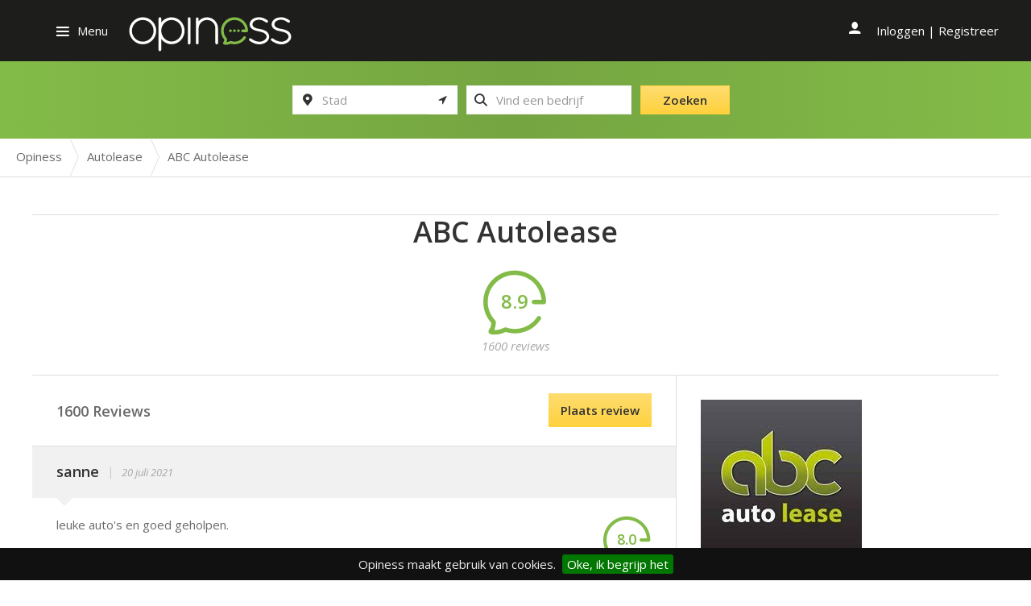

--- FILE ---
content_type: text/html; charset=UTF-8
request_url: https://opiness.nl/review/abc-autolease
body_size: 12248
content:
<!DOCTYPE html>
<html lang="nl" class="js no-touch svg inlinesvg">
<head>
    <meta charset="utf-8">
    <meta http-equiv="X-UA-Compatible" content="IE=edge">
    <meta name="viewport" content="width=device-width, initial-scale=1">
    <meta name="csrf-token" content="O9NrS8CcPGxKQOLBKLKUyQfHFbcI4Lg6wO6Cij1q">

    <title>Reviews over ABC Autolease - Opiness - Spreekt uit ervaring</title>
<meta name="description" content="Lees iedere dag duizenden reviews van dienstverleners bij jou in de buurt. Opiness - Spreekt uit ervaring!">
<meta name="google-site-verification" content="pgnyXKubF_9kbnIge_bCPhddORoquq2lcaglAwZmksc">
<meta property="og:title" content="Reviews over ABC Autolease - Opiness - Spreekt uit ervaring" />
<meta property="og:type" content="business.business" />
<meta property="og:business:contact_data:street_address" content="Pekelwerk 124" />
<meta property="og:business:contact_data:postal_code" content="9663 AX" />
<meta property="og:business:contact_data:locality" content="{"id":3797,"name":"Nieuwe Pekela","title":"Nieuwe Pekela","content":null,"slug":"nieuwe-pekela","type":"city","parent_id":387,"header_img_id":null,"wp_id":652,"created_at":"2017-01-28 13:40:59","updated_at":"2017-01-28 13:41:00","meta":null}" />
<meta property="og:place:location:latitude" content="53.0810586" />
<meta property="og:place:location:longitude" content="6.9698869" />
<meta property="og:site_name" content="Opiness" />
<meta property="og:image" content="/files/ds8eitpw87h2qpx1ksla/abc.jpg" />

<meta name="twitter:description" content="" />
<meta name="twitter:title" content="Reviews over ABC Autolease - Opiness - Spreekt uit ervaring" />
            <meta name="robots" content="index, follow" />
        <!-- Favicons -->
    <link rel="shortcut icon" href="https://opiness.nl/assets/img/favicon.ico" type="image/x-icon">
    <link rel="icon" href="https://opiness.nl/assets/img/favicon.ico" type="image/x-icon">

    <!-- Styles -->
    <link href='//fonts.googleapis.com/css?family=Open+Sans:400italic,400,600,300' rel='stylesheet' type='text/css'>
    <link rel="stylesheet" type="text/css" href="/assets/css/app.css?id=c7af5c7fe252dfac00cf">

    <!-- Scripts -->
    <script type='text/javascript' src='//ajax.googleapis.com/ajax/libs/jquery/1.11.0/jquery.min.js'></script>
    <script>window.jQuery || document.write('<script src="https://opiness.nl/assets/js/jquery.js"><\/script>')</script>
    <script>
        window.app = {"geoApiKey":"AIzaSyDKE2VKzHzpFrL0F94CKU5HixbvDrgKV_c","api":"https:\/\/opiness.nl\/api\/v1"};
    </script>

    <script async src="//pagead2.googlesyndication.com/pagead/js/adsbygoogle.js"></script>
    <script>
         (adsbygoogle = window.adsbygoogle || []).push({
              google_ad_client: "ca-pub-5127862796111140",
              enable_page_level_ads: true
         });
    </script>

                        <link rel="next" href="https://opiness.nl/review/abc-autolease?page=2">
                </head>
<body class="single-op-company single production">

        <script>
      (function(i,s,o,g,r,a,m){i['GoogleAnalyticsObject']=r;i[r]=i[r]||function(){
      (i[r].q=i[r].q||[]).push(arguments)},i[r].l=1*new Date();a=s.createElement(o),
      m=s.getElementsByTagName(o)[0];a.async=1;a.src=g;m.parentNode.insertBefore(a,m)
      })(window,document,'script','https://www.google-analytics.com/analytics.js','ga');

      ga('create', 'UA-48390966-1', 'auto');
      ga('send', 'pageview');

    </script>
    
        <header class="push banner banner-compact" role="banner">
    <!-- disabled in CSS -->
    <a href="/" class="mobile-search-icon">
    <span class="icon icon-search"></span>
    </a>
    <!-- disabled in CSS -->
    <a href="/profiel" class="mobile-profile-icon">
    <span class="icon icon-user"></span>
    </a>
    <div class="header-nav">
        <div class="container">
            <div class="row">
                <span class="nav-toggle menu-btn">Menu</span>
                <div class="brand">
                    <a class="logo" href="https://opiness.nl">
                    <img src="[data-uri]" class="svg-bg opiness-logo-compact" alt="opiness-logo-compact">            </a>
                </div>
                <div class="nav-profile nav-profile-secondary" role="navigation">
    <ul class="nav">
                    <li>
                <a href="https://opiness.nl/login" class="last">Inloggen</a> |
                <a class="register" href="https://opiness.nl/register">Registreer</a>
            </li>
            </ul>
</div>
            </div>
            <!-- /.row -->
        </div>
        <!-- /.container -->
    </div>
    <!-- /.header-nav -->
    <div class="other_page">
        <div class="container">
            <div class="row">
                <div class="brand brand__slogan-and-searchform">
                    <form role="search" method="get" class="search-form search-form-banner form-inline" action="https://opiness.nl/search">
                        <div class="form-group has-feedback">
                            <input type="search"
                                    value=""
                                    name="plaats"
                                    autocomplete="off"
                                    class="search-field city-searchfield form-control typeahead-places"
                                    data-placename=""
                                    placeholder="Stad">
                            <span class="icon icon-map-marker form-control-feedback"></span>
                            <span class="icon icon-location-arrow form-control-clear"></span>
                        </div>
                        <div class="form-group has-feedback">
                            <span class="twitter-typeahead" style="position: relative; display: inline-block; direction: ltr;">
                                <input type="search" value="" name="s" class="search-field form-control typeahead-companies tt-input" placeholder="Vind een bedrijf" autocomplete="off" style="position: relative; vertical-align: top;">
                                <span class="tt-dropdown-menu" style="position: absolute; top: 100%; z-index: 100; display: none; left: 0px; right: auto;">
                                    <div class="tt-dataset-categories"></div>
                                    <div class="tt-dataset-companies"></div>
                                </span>
                            </span>
                            <div class="field-hint">Bezig met zoeken...</div>
                            <div class="field-hint">Zoek op bedrijfsnaam of rubriek</div>
                            <span class="icon icon-search form-control-feedback"></span>
                        </div>
                        <span>
                        <button type="submit" class="search-submit btn btn-default">
                        <span class="default">Zoeken</span>
                        <span class="busy">Even geduld</span>
                        </button>
                        </span>
                        <input type="submit" class="hidden hidden-submit">
                    </form>
                </div>
            </div>
        </div>
    </div>
    <!-- /.imageBackground -->
</header>

<div class="stick-mobile-nav">
    <span class="icon icon-times"></span>
    <img src="[data-uri]" class="svg-bg opiness-logo-small" alt="opiness-logo-small">    <a href="/">
    <span class="icon icon-search"></span>
    </a>
</div>

<nav class="nav-main pushy pushy-left" id="nav-main" role="navigation">
    <div class="nav-title">Account</div>
    <ul class="nav">
        <li>
                            <a href="https://opiness.nl/login" class="last">Inloggen</a>
                |
                <a class="register" href="https://opiness.nl/register">Registreer</a>
                    </li>
    </ul>
    <div class="nav-title">Opiness</div>
    <ul id="menu-standaard-navigatie" class="nav">
        <li class="menu-over-opiness"><a href="https://opiness.nl/over-opiness">Over Opiness</a></li>
        <li class="menu-voor-bedrijven"><a href="https://opiness.nl/bedrijven">Voor bedrijven</a></li>
    </ul>
</nav>

<div class="site-overlay"></div>

    <ol class="breadcrumbs" itemscope itemtype="http://schema.org/BreadcrumbList">

        
        
        <li itemprop="itemListElement" itemscope itemtype="http://schema.org/ListItem">

            <a itemprop="item" href="https://opiness.nl" title="Opiness">
                <span itemprop="name">Opiness</span>
                <span itemprop="position" content="1"></span>
            </a>

                            <span class="icon icon-breadcrumb-separator"></span>
            
        </li>

        
        
        <li itemprop="itemListElement" itemscope itemtype="http://schema.org/ListItem">

            <a itemprop="item" href="https://opiness.nl/rubriek/autolease" title="Autolease">
                <span itemprop="name">Autolease</span>
                <span itemprop="position" content="2"></span>
            </a>

                            <span class="icon icon-breadcrumb-separator"></span>
            
        </li>

        
        
        <li itemprop="itemListElement" itemscope itemtype="http://schema.org/ListItem">

            <a itemprop="item" href="https://opiness.nl/review/abc-autolease" title="ABC Autolease">
                <span itemprop="name">ABC Autolease</span>
                <span itemprop="position" content="3"></span>
            </a>

            
        </li>

        
        
    </ol>


<div id="container" class="wrap container " role="document">
    <div class="content row" >

        
        <!-- COMPANY HEADER -->
        <main class="main l-full-width l-top" role="main">
            <article class="op-company type-op-company status-publish">
                <header>

                    <div>
                        <h1 class="entry-title">
                            ABC Autolease 
                        </h1>
                                            </div>

                    <span class="rating-wrapper rating-9" title="8.9" >
                        <span class="rating">8.9</span>
                        <span class="rating-icon icon icon-review"></span>
                    </span>
                    <div class="op-company-reviews-count">
                        1600 reviews
                    </div>

                    
                </header>
            </article>
        </main>
        <!--// COMPANY HEADER -->


        <!-- COMPANY REVIEWS -->
        <div class="secondary">
            <div class="comments l-content">
                <section id="respond" class="respond reaction-form">
    <h3>Reageer op deze review</h3>
    <form action="https://opiness.nl/comment/create" method="post" id="responseform">
        <input type="hidden" name="_token" value="O9NrS8CcPGxKQOLBKLKUyQfHFbcI4Lg6wO6Cij1q">
                    <div class="row">
                <div class="form-group col-xs-6">
                    <label for="author">Naam (noodzakelijk)</label>
                    <input type="text" class="form-control" name="author" id="respond_author" value="" size="22" aria-required="true">
                </div>
                <div class="form-group col-xs-6">
                    <label for="email">Email adres (noodzakelijk)</label>
                    <input type="email" class="form-control" name="email" id="respond_email" value="" size="22" aria-required="true">
                </div>
            </div>
                <div class="form-group">
            <textarea name="comment" id="comment" class="form-control" rows="5" aria-required="true"></textarea>
        </div>
        <p class="cancel-comment-reply"><a rel="nofollow" id="cancel-comment-reply-link" href="" style="display:none;">Klik hier om je antwoord te annuleren.</a></p>
        <p>
                        <script src="https://www.google.com/recaptcha/api.js?hl=nl" async defer></script><div class="g-recaptcha" theme="light" id="buzzNoCaptchaId_622443c21a5866892fcaa1a46f1fec2c" data-sitekey="6Lf9QTsgAAAAAI9ReNC8s-RtUcWEEtQiH3gtcTPg"></div>
                    </p>
        <p><input name="submit-response" class="btn btn-yellow" type="submit" id="submit-response" value="Versturen"></p>
        <input type="hidden" name="op_reaction" value="true">
        <input type="hidden" name="comment_post_ID" value="4530" id="comment_post_ID">
        <input type="hidden" name="comment_parent" id="comment_parent" value="0">
    </form>
</section>
                <section id="comments">
                    <ol class="l-list list media-list">
                        <h3 class="comment-list-header">1600 Reviews <a class="btn-default btn-yellow btn scroll-down">Plaats review</a></h3>

                                                    <li class="review odd thread-odd depth-1 media comment-5690113" id="comment-5690113">
    <div class="comment-header media-header ">
        <h4 class="comment-author media-heading reviewer" >
            <span>
                                sanne
            </span>
        </h4>
        <span class="comment-header-separator">|</span>
        <p class="company item itemreviewed media-heading--meta">
            <time datetime="2021-07-20 19:05:01" class="" content="2021-07-20">20 juli 2021</time>
        </p>
    </div>
    <div class="comment-body media-body">

            
            <div class="comment-description" >
                <p>leuke auto's en goed geholpen.</p>
            </div>
            <span class="rating-wrapper rating-8" title="8" >
                <span class="rating">8.0</span>
                <span class="rating-icon icon icon-review"></span>
            </span>

                            <div class="comment-criteria">
                                            <div class="single-criteria">
                            <span class="answer">
                                                            </span>
                            <span class="answer rating-8">
                                <span class=' star-label icon-review-fill icon'></span><span class='even star-label icon-review-fill icon'></span><span class=' star-label icon-review-fill icon'></span><span class='even star-label icon-review-fill icon'></span><span class=' star-label icon-review-fill icon'></span><span class='even star-label icon-review-fill icon'></span><span class=' star-label icon-review-fill icon'></span><span class='even star-label icon-review-fill icon'></span><span class=' gray-balloon star-label icon-review-fill icon'></span><span class='even gray-balloon star-label icon-review-fill icon'></span>
                            </span>
                            <span class="question">prijs/kwaliteit verhouding</span>
                        </div>
                                            <div class="single-criteria">
                            <span class="answer">
                                                            </span>
                            <span class="answer rating-8">
                                <span class=' star-label icon-review-fill icon'></span><span class='even star-label icon-review-fill icon'></span><span class=' star-label icon-review-fill icon'></span><span class='even star-label icon-review-fill icon'></span><span class=' star-label icon-review-fill icon'></span><span class='even star-label icon-review-fill icon'></span><span class=' star-label icon-review-fill icon'></span><span class='even star-label icon-review-fill icon'></span><span class=' gray-balloon star-label icon-review-fill icon'></span><span class='even gray-balloon star-label icon-review-fill icon'></span>
                            </span>
                            <span class="question">klantgerichtheid</span>
                        </div>
                                            <div class="single-criteria">
                            <span class="answer">
                                                            </span>
                            <span class="answer rating-8">
                                <span class=' star-label icon-review-fill icon'></span><span class='even star-label icon-review-fill icon'></span><span class=' star-label icon-review-fill icon'></span><span class='even star-label icon-review-fill icon'></span><span class=' star-label icon-review-fill icon'></span><span class='even star-label icon-review-fill icon'></span><span class=' star-label icon-review-fill icon'></span><span class='even star-label icon-review-fill icon'></span><span class=' gray-balloon star-label icon-review-fill icon'></span><span class='even gray-balloon star-label icon-review-fill icon'></span>
                            </span>
                            <span class="question">service van de medewerkers</span>
                        </div>
                                            <div class="single-criteria">
                            <span class="answer">
                                                            </span>
                            <span class="answer rating-8">
                                <span class=' star-label icon-review-fill icon'></span><span class='even star-label icon-review-fill icon'></span><span class=' star-label icon-review-fill icon'></span><span class='even star-label icon-review-fill icon'></span><span class=' star-label icon-review-fill icon'></span><span class='even star-label icon-review-fill icon'></span><span class=' star-label icon-review-fill icon'></span><span class='even star-label icon-review-fill icon'></span><span class=' gray-balloon star-label icon-review-fill icon'></span><span class='even gray-balloon star-label icon-review-fill icon'></span>
                            </span>
                            <span class="question">informatieverstrekking</span>
                        </div>
                                    </div>
            
            <div class="comment-footer">
                                    <a rel="nofollow" class="comment-reply-link" href="#" onclick="return addComment.moveForm( 'comment-5690113', '5690113', 'respond', '4530' )" aria-label="Antwoord "><span class="reply-plus">+</span> Reageer op deze review</a>
                                <span class="rating-source">
                                            <a href="https://opiness.nl/bureau/opiness" title="Bron: Opiness">bron: Opiness</a>
                                    </span>

                                    <ul class="review byuser even thread-even bypostauthor depth-1 media list-unstyled">
    </ul>
                
                
            </div>
    </div>
</li>

                            
                                                    <li class="review even thread-even depth-1 media comment-5690062" id="comment-5690062">
    <div class="comment-header media-header ">
        <h4 class="comment-author media-heading reviewer" >
            <span>
                                karin
            </span>
        </h4>
        <span class="comment-header-separator">|</span>
        <p class="company item itemreviewed media-heading--meta">
            <time datetime="2021-07-19 17:02:55" class="" content="2021-07-19">19 juli 2021</time>
        </p>
    </div>
    <div class="comment-body media-body">

            
            <div class="comment-description" >
                <p>klasse bedrijf krijgt van mij een dikke 10, binnenkomst super uitleg duidelijk en zeer vriendelijk.</p>
            </div>
            <span class="rating-wrapper rating-10" title="10" >
                <span class="rating">10</span>
                <span class="rating-icon icon icon-review"></span>
            </span>

                            <div class="comment-criteria">
                                            <div class="single-criteria">
                            <span class="answer">
                                                            </span>
                            <span class="answer rating-10">
                                <span class=' star-label icon-review-fill icon'></span><span class='even star-label icon-review-fill icon'></span><span class=' star-label icon-review-fill icon'></span><span class='even star-label icon-review-fill icon'></span><span class=' star-label icon-review-fill icon'></span><span class='even star-label icon-review-fill icon'></span><span class=' star-label icon-review-fill icon'></span><span class='even star-label icon-review-fill icon'></span><span class=' star-label icon-review-fill icon'></span><span class='even star-label icon-review-fill icon'></span>
                            </span>
                            <span class="question">prijs/kwaliteit verhouding</span>
                        </div>
                                            <div class="single-criteria">
                            <span class="answer">
                                                            </span>
                            <span class="answer rating-10">
                                <span class=' star-label icon-review-fill icon'></span><span class='even star-label icon-review-fill icon'></span><span class=' star-label icon-review-fill icon'></span><span class='even star-label icon-review-fill icon'></span><span class=' star-label icon-review-fill icon'></span><span class='even star-label icon-review-fill icon'></span><span class=' star-label icon-review-fill icon'></span><span class='even star-label icon-review-fill icon'></span><span class=' star-label icon-review-fill icon'></span><span class='even star-label icon-review-fill icon'></span>
                            </span>
                            <span class="question">klantgerichtheid</span>
                        </div>
                                            <div class="single-criteria">
                            <span class="answer">
                                                            </span>
                            <span class="answer rating-10">
                                <span class=' star-label icon-review-fill icon'></span><span class='even star-label icon-review-fill icon'></span><span class=' star-label icon-review-fill icon'></span><span class='even star-label icon-review-fill icon'></span><span class=' star-label icon-review-fill icon'></span><span class='even star-label icon-review-fill icon'></span><span class=' star-label icon-review-fill icon'></span><span class='even star-label icon-review-fill icon'></span><span class=' star-label icon-review-fill icon'></span><span class='even star-label icon-review-fill icon'></span>
                            </span>
                            <span class="question">service van de medewerkers</span>
                        </div>
                                            <div class="single-criteria">
                            <span class="answer">
                                                            </span>
                            <span class="answer rating-10">
                                <span class=' star-label icon-review-fill icon'></span><span class='even star-label icon-review-fill icon'></span><span class=' star-label icon-review-fill icon'></span><span class='even star-label icon-review-fill icon'></span><span class=' star-label icon-review-fill icon'></span><span class='even star-label icon-review-fill icon'></span><span class=' star-label icon-review-fill icon'></span><span class='even star-label icon-review-fill icon'></span><span class=' star-label icon-review-fill icon'></span><span class='even star-label icon-review-fill icon'></span>
                            </span>
                            <span class="question">informatieverstrekking</span>
                        </div>
                                    </div>
            
            <div class="comment-footer">
                                    <a rel="nofollow" class="comment-reply-link" href="#" onclick="return addComment.moveForm( 'comment-5690062', '5690062', 'respond', '4530' )" aria-label="Antwoord "><span class="reply-plus">+</span> Reageer op deze review</a>
                                <span class="rating-source">
                                            <a href="https://opiness.nl/bureau/opiness" title="Bron: Opiness">bron: Opiness</a>
                                    </span>

                                    <ul class="review byuser even thread-even bypostauthor depth-1 media list-unstyled">
    </ul>
                
                
            </div>
    </div>
</li>

                            
                                                    <li class="review odd thread-odd depth-1 media comment-5689906" id="comment-5689906">
    <div class="comment-header media-header ">
        <h4 class="comment-author media-heading reviewer" >
            <span>
                                herman
            </span>
        </h4>
        <span class="comment-header-separator">|</span>
        <p class="company item itemreviewed media-heading--meta">
            <time datetime="2021-07-14 11:18:23" class="" content="2021-07-14">14 juli 2021</time>
        </p>
    </div>
    <div class="comment-body media-body">

            
            <div class="comment-description" >
                <p>Hele fijne service gehad van abc autolease, konden onze huidige auto inleveren en rijden nu al ongeveer 8 maand in onze nieuwe auto. nog elke dag dik te vreden </p>
            </div>
            <span class="rating-wrapper rating-9" title="9" >
                <span class="rating">9.0</span>
                <span class="rating-icon icon icon-review"></span>
            </span>

                            <div class="comment-criteria">
                                            <div class="single-criteria">
                            <span class="answer">
                                                            </span>
                            <span class="answer rating-9">
                                <span class=' star-label icon-review-fill icon'></span><span class='even star-label icon-review-fill icon'></span><span class=' star-label icon-review-fill icon'></span><span class='even star-label icon-review-fill icon'></span><span class=' star-label icon-review-fill icon'></span><span class='even star-label icon-review-fill icon'></span><span class=' star-label icon-review-fill icon'></span><span class='even star-label icon-review-fill icon'></span><span class=' star-label icon-review-fill icon'></span><span class='even gray-balloon star-label icon-review-fill icon'></span>
                            </span>
                            <span class="question">prijs/kwaliteit verhouding</span>
                        </div>
                                            <div class="single-criteria">
                            <span class="answer">
                                                            </span>
                            <span class="answer rating-9">
                                <span class=' star-label icon-review-fill icon'></span><span class='even star-label icon-review-fill icon'></span><span class=' star-label icon-review-fill icon'></span><span class='even star-label icon-review-fill icon'></span><span class=' star-label icon-review-fill icon'></span><span class='even star-label icon-review-fill icon'></span><span class=' star-label icon-review-fill icon'></span><span class='even star-label icon-review-fill icon'></span><span class=' star-label icon-review-fill icon'></span><span class='even gray-balloon star-label icon-review-fill icon'></span>
                            </span>
                            <span class="question">klantgerichtheid</span>
                        </div>
                                            <div class="single-criteria">
                            <span class="answer">
                                                            </span>
                            <span class="answer rating-9">
                                <span class=' star-label icon-review-fill icon'></span><span class='even star-label icon-review-fill icon'></span><span class=' star-label icon-review-fill icon'></span><span class='even star-label icon-review-fill icon'></span><span class=' star-label icon-review-fill icon'></span><span class='even star-label icon-review-fill icon'></span><span class=' star-label icon-review-fill icon'></span><span class='even star-label icon-review-fill icon'></span><span class=' star-label icon-review-fill icon'></span><span class='even gray-balloon star-label icon-review-fill icon'></span>
                            </span>
                            <span class="question">service van de medewerkers</span>
                        </div>
                                            <div class="single-criteria">
                            <span class="answer">
                                                            </span>
                            <span class="answer rating-7">
                                <span class=' star-label icon-review-fill icon'></span><span class='even star-label icon-review-fill icon'></span><span class=' star-label icon-review-fill icon'></span><span class='even star-label icon-review-fill icon'></span><span class=' star-label icon-review-fill icon'></span><span class='even star-label icon-review-fill icon'></span><span class=' star-label icon-review-fill icon'></span><span class='even gray-balloon star-label icon-review-fill icon'></span><span class=' gray-balloon star-label icon-review-fill icon'></span><span class='even gray-balloon star-label icon-review-fill icon'></span>
                            </span>
                            <span class="question">informatieverstrekking</span>
                        </div>
                                    </div>
            
            <div class="comment-footer">
                                    <a rel="nofollow" class="comment-reply-link" href="#" onclick="return addComment.moveForm( 'comment-5689906', '5689906', 'respond', '4530' )" aria-label="Antwoord "><span class="reply-plus">+</span> Reageer op deze review</a>
                                <span class="rating-source">
                                            <a href="https://opiness.nl/bureau/opiness" title="Bron: Opiness">bron: Opiness</a>
                                    </span>

                                    <ul class="review byuser even thread-even bypostauthor depth-1 media list-unstyled">
    </ul>
                
                
            </div>
    </div>
</li>

                                                            <div class="op-co-review-ad">
    <div class="op-co-review-ad-header">
        Gesponsord
    </div>
        <div class="op-co-review-ad-content">
        <h3>Wij vinden de mening van onze klanten erg belangrijk</h3>

<p>Omdat ABC Autolease constant bezig is om zijn dienstverlening te verbeteren, zijn wij altijd benieuwd naar de mening van onze klanten. Alle gepubliceerde beoordelingen zijn volledig onafhankelijk en worden afgenomen via een onafhankelijk extern bureau. Hierdoor willen wij ervoor zorgen dat alle beoordelingen die u leest ook de echte mening van onze klant is.</p>

    </div>
    </div>                            
                                                    <li class="review even thread-even depth-1 media comment-5689751" id="comment-5689751">
    <div class="comment-header media-header ">
        <h4 class="comment-author media-heading reviewer" >
            <span>
                                kyle
            </span>
        </h4>
        <span class="comment-header-separator">|</span>
        <p class="company item itemreviewed media-heading--meta">
            <time datetime="2021-07-08 10:22:06" class="" content="2021-07-08">8 juli 2021</time>
        </p>
    </div>
    <div class="comment-body media-body">

            
            <div class="comment-description" >
                <p>Zeer modern bedrijf goed over te spreken!</p>
            </div>
            <span class="rating-wrapper rating-8" title="8" >
                <span class="rating">8.0</span>
                <span class="rating-icon icon icon-review"></span>
            </span>

                            <div class="comment-criteria">
                                            <div class="single-criteria">
                            <span class="answer">
                                                            </span>
                            <span class="answer rating-8">
                                <span class=' star-label icon-review-fill icon'></span><span class='even star-label icon-review-fill icon'></span><span class=' star-label icon-review-fill icon'></span><span class='even star-label icon-review-fill icon'></span><span class=' star-label icon-review-fill icon'></span><span class='even star-label icon-review-fill icon'></span><span class=' star-label icon-review-fill icon'></span><span class='even star-label icon-review-fill icon'></span><span class=' gray-balloon star-label icon-review-fill icon'></span><span class='even gray-balloon star-label icon-review-fill icon'></span>
                            </span>
                            <span class="question">prijs/kwaliteit verhouding</span>
                        </div>
                                            <div class="single-criteria">
                            <span class="answer">
                                                            </span>
                            <span class="answer rating-7">
                                <span class=' star-label icon-review-fill icon'></span><span class='even star-label icon-review-fill icon'></span><span class=' star-label icon-review-fill icon'></span><span class='even star-label icon-review-fill icon'></span><span class=' star-label icon-review-fill icon'></span><span class='even star-label icon-review-fill icon'></span><span class=' star-label icon-review-fill icon'></span><span class='even gray-balloon star-label icon-review-fill icon'></span><span class=' gray-balloon star-label icon-review-fill icon'></span><span class='even gray-balloon star-label icon-review-fill icon'></span>
                            </span>
                            <span class="question">klantgerichtheid</span>
                        </div>
                                            <div class="single-criteria">
                            <span class="answer">
                                                            </span>
                            <span class="answer rating-7">
                                <span class=' star-label icon-review-fill icon'></span><span class='even star-label icon-review-fill icon'></span><span class=' star-label icon-review-fill icon'></span><span class='even star-label icon-review-fill icon'></span><span class=' star-label icon-review-fill icon'></span><span class='even star-label icon-review-fill icon'></span><span class=' star-label icon-review-fill icon'></span><span class='even gray-balloon star-label icon-review-fill icon'></span><span class=' gray-balloon star-label icon-review-fill icon'></span><span class='even gray-balloon star-label icon-review-fill icon'></span>
                            </span>
                            <span class="question">service van de medewerkers</span>
                        </div>
                                            <div class="single-criteria">
                            <span class="answer">
                                                            </span>
                            <span class="answer rating-8">
                                <span class=' star-label icon-review-fill icon'></span><span class='even star-label icon-review-fill icon'></span><span class=' star-label icon-review-fill icon'></span><span class='even star-label icon-review-fill icon'></span><span class=' star-label icon-review-fill icon'></span><span class='even star-label icon-review-fill icon'></span><span class=' star-label icon-review-fill icon'></span><span class='even star-label icon-review-fill icon'></span><span class=' gray-balloon star-label icon-review-fill icon'></span><span class='even gray-balloon star-label icon-review-fill icon'></span>
                            </span>
                            <span class="question">informatieverstrekking</span>
                        </div>
                                    </div>
            
            <div class="comment-footer">
                                    <a rel="nofollow" class="comment-reply-link" href="#" onclick="return addComment.moveForm( 'comment-5689751', '5689751', 'respond', '4530' )" aria-label="Antwoord "><span class="reply-plus">+</span> Reageer op deze review</a>
                                <span class="rating-source">
                                            <a href="https://opiness.nl/bureau/opiness" title="Bron: Opiness">bron: Opiness</a>
                                    </span>

                                    <ul class="review byuser even thread-even bypostauthor depth-1 media list-unstyled">
    </ul>
                
                
            </div>
    </div>
</li>

                            
                                                    <li class="review odd thread-odd depth-1 media comment-5689629" id="comment-5689629">
    <div class="comment-header media-header ">
        <h4 class="comment-author media-heading reviewer" >
            <span>
                                theo
            </span>
        </h4>
        <span class="comment-header-separator">|</span>
        <p class="company item itemreviewed media-heading--meta">
            <time datetime="2021-07-05 09:39:20" class="" content="2021-07-05">5 juli 2021</time>
        </p>
    </div>
    <div class="comment-body media-body">

            
            <div class="comment-description" >
                <p>Heeel veel keuze en juiste advies gekregen op basis van onze persoonlijke gegevens.</p>
            </div>
            <span class="rating-wrapper rating-9" title="9" >
                <span class="rating">9.0</span>
                <span class="rating-icon icon icon-review"></span>
            </span>

                            <div class="comment-criteria">
                                            <div class="single-criteria">
                            <span class="answer">
                                                            </span>
                            <span class="answer rating-7">
                                <span class=' star-label icon-review-fill icon'></span><span class='even star-label icon-review-fill icon'></span><span class=' star-label icon-review-fill icon'></span><span class='even star-label icon-review-fill icon'></span><span class=' star-label icon-review-fill icon'></span><span class='even star-label icon-review-fill icon'></span><span class=' star-label icon-review-fill icon'></span><span class='even gray-balloon star-label icon-review-fill icon'></span><span class=' gray-balloon star-label icon-review-fill icon'></span><span class='even gray-balloon star-label icon-review-fill icon'></span>
                            </span>
                            <span class="question">prijs/kwaliteit verhouding</span>
                        </div>
                                            <div class="single-criteria">
                            <span class="answer">
                                                            </span>
                            <span class="answer rating-9">
                                <span class=' star-label icon-review-fill icon'></span><span class='even star-label icon-review-fill icon'></span><span class=' star-label icon-review-fill icon'></span><span class='even star-label icon-review-fill icon'></span><span class=' star-label icon-review-fill icon'></span><span class='even star-label icon-review-fill icon'></span><span class=' star-label icon-review-fill icon'></span><span class='even star-label icon-review-fill icon'></span><span class=' star-label icon-review-fill icon'></span><span class='even gray-balloon star-label icon-review-fill icon'></span>
                            </span>
                            <span class="question">klantgerichtheid</span>
                        </div>
                                            <div class="single-criteria">
                            <span class="answer">
                                                            </span>
                            <span class="answer rating-10">
                                <span class=' star-label icon-review-fill icon'></span><span class='even star-label icon-review-fill icon'></span><span class=' star-label icon-review-fill icon'></span><span class='even star-label icon-review-fill icon'></span><span class=' star-label icon-review-fill icon'></span><span class='even star-label icon-review-fill icon'></span><span class=' star-label icon-review-fill icon'></span><span class='even star-label icon-review-fill icon'></span><span class=' star-label icon-review-fill icon'></span><span class='even star-label icon-review-fill icon'></span>
                            </span>
                            <span class="question">service van de medewerkers</span>
                        </div>
                                            <div class="single-criteria">
                            <span class="answer">
                                                            </span>
                            <span class="answer rating-9">
                                <span class=' star-label icon-review-fill icon'></span><span class='even star-label icon-review-fill icon'></span><span class=' star-label icon-review-fill icon'></span><span class='even star-label icon-review-fill icon'></span><span class=' star-label icon-review-fill icon'></span><span class='even star-label icon-review-fill icon'></span><span class=' star-label icon-review-fill icon'></span><span class='even star-label icon-review-fill icon'></span><span class=' star-label icon-review-fill icon'></span><span class='even gray-balloon star-label icon-review-fill icon'></span>
                            </span>
                            <span class="question">informatieverstrekking</span>
                        </div>
                                    </div>
            
            <div class="comment-footer">
                                    <a rel="nofollow" class="comment-reply-link" href="#" onclick="return addComment.moveForm( 'comment-5689629', '5689629', 'respond', '4530' )" aria-label="Antwoord "><span class="reply-plus">+</span> Reageer op deze review</a>
                                <span class="rating-source">
                                            <a href="https://opiness.nl/bureau/opiness" title="Bron: Opiness">bron: Opiness</a>
                                    </span>

                                    <ul class="review byuser even thread-even bypostauthor depth-1 media list-unstyled">
    </ul>
                
                
            </div>
    </div>
</li>

                            
                        
                                                    <div class="op-co-review-ad">
    <div class="op-co-review-ad-header">
        Gesponsord
    </div>
    <div class="op-co-review-ad-content op-co-review-ad-image">
        <a href="" target="_blank">
            <img src="/files/vcb4i7ftizmiiwvlenhs/abc_banner_vierkant.jpg" class="wp-post-image" alt="sponsored content"/>
        </a>
    </div>
</div>                                                <a name="review"></a>
                        <nav class="post-nav">
    <div class="paging">
        <div class="wp-pagenavi">
            
            
            
            
                            <a href="https://opiness.nl/review/abc-autolease?page=2" rel="next">Volgende pagina &raquo;</a>
                            
        </div>
    </div>
</nav>

                    </ol>
                </section>
                <!-- /#comments -->

                <section id="respond" class="respond review">
    <h3>Plaats een review</h3>
    <!-- <p class="cancel-comment-reply"></p> -->

    
    <form action="https://opiness.nl/review/4530/create" method="post" id="commentform">
        <input type="hidden" name="_token" value="O9NrS8CcPGxKQOLBKLKUyQfHFbcI4Lg6wO6Cij1q">

                    <div class="row">
                <div class="form-group col-xs-6">
                    <label for="author">Naam (noodzakelijk)</label>
                    <input type="text" class="form-control" name="author" id="author" value="" size="22" aria-required="true">
                </div>
                <div class="form-group col-xs-6">
                    <label for="email" class="op-email">Email adres (noodzakelijk)</label>
                    <input type="email" class="form-control" name="email" id="email" value="" size="22" aria-required="true">
                </div>
            </div>
        
        <div class="form-group branch-dropdown hidden_branch">
            <p>Rubriek</p>
            <select id="op-qu-platform-dropdown" name="op_comment_platform">
                <option value="1889">{&quot;name&quot;:&quot;Autolease&quot;,&quot;title&quot;:&quot;Autolease&quot;,&quot;description&quot;:&quot;&quot;,&quot;top3&quot;:&quot;&quot;,&quot;seo_text&quot;:&quot;&quot;,&quot;slug&quot;:&quot;autolease&quot;,&quot;icon_class&quot;:&quot;autolease&quot;,&quot;parent_id&quot;:0,&quot;header_img_id&quot;:14262,&quot;social_img_id&quot;:14262,&quot;show_home&quot;:1,&quot;show_local&quot;:0,&quot;active&quot;:1,&quot;wp_id&quot;:2699,&quot;questionnaires_id&quot;:6,&quot;default_banner_1&quot;:null,&quot;default_banner_2&quot;:null,&quot;default_banner_3&quot;:null,&quot;default_banner_1_url&quot;:&quot;&quot;,&quot;default_banner_2_url&quot;:&quot;&quot;,&quot;default_banner_3_url&quot;:&quot;&quot;}</option>
            </select>
        </div>
        <div class="op-qu-platform op-qu-platform-1889" style="display: block;">
                        <div class="form-group question grade-question">
                <p>Welk rapportcijfer geef je in het algemeen aan dit bedrijf?</p>
                <div class="stars-cont">
                    <div class="radio starwrap">
                        <label class="  star-label icon-review-fill icon">
                            <input type="radio" name="op_qu_grade" value="1" class="star-1">
                        </label>
                    </div>
                    <div class="radio starwrap">
                        <label class=" even star-label icon-review-fill icon">
                            <input type="radio" name="op_qu_grade" value="2" class="star-2">
                        </label>
                    </div>
                    <div class="radio starwrap">
                        <label class="  star-label icon-review-fill icon">
                            <input type="radio" name="op_qu_grade" value="3" class="star-3">
                        </label>
                    </div>
                    <div class="radio starwrap">
                        <label class=" even star-label icon-review-fill icon">
                            <input type="radio" name="op_qu_grade" value="4" class="star-4">
                        </label>
                    </div>
                    <div class="radio starwrap">
                        <label class="  star-label icon-review-fill icon">
                            <input type="radio" name="op_qu_grade" value="5" class="star-5">
                        </label>
                    </div>
                    <div class="radio starwrap">
                        <label class=" even star-label icon-review-fill icon">
                            <input type="radio" name="op_qu_grade" value="6" class="star-6">
                        </label>
                    </div>
                    <div class="radio starwrap">
                        <label class="  star-label icon-review-fill icon">
                            <input type="radio" name="op_qu_grade" value="7" class="star-7">
                        </label>
                    </div>
                    <div class="radio starwrap">
                        <label class=" even star-label icon-review-fill icon">
                            <input type="radio" name="op_qu_grade" value="8" class="star-8">
                        </label>
                    </div>
                    <div class="radio starwrap">
                        <label class="  star-label icon-review-fill icon">
                            <input type="radio" name="op_qu_grade" value="9" class="star-9">
                        </label>
                    </div>
                    <div class="radio starwrap">
                        <label class=" even star-label icon-review-fill icon">
                            <input type="radio" name="op_qu_grade" value="10" class="star-10">
                        </label>
                    </div>
                    <span class="star-value">-</span>
                </div>
            </div>
                                    <div class="form-group criteria-questions">
                <p>Kun je een oordeel geven over jouw ervaring met de volgende onderdelen?</p>
                                <div class="question">
                    <p>prijs/kwaliteit verhouding</p>
                    <div class="stars-cont">
                        <div class="radio starwrap">
                            <label class=" star-label icon-review-fill icon ">
                                <input type="radio" name="op_comment_question_subjects[prijs/kwaliteit verhouding]" value="1" class="star-1">
                            </label>
                        </div>
                        <div class="radio starwrap">
                            <label class="even star-label icon-review-fill icon ">
                                <input type="radio" name="op_comment_question_subjects[prijs/kwaliteit verhouding]" value="2" class="star-2">
                            </label>
                        </div>
                        <div class="radio starwrap">
                            <label class=" star-label icon-review-fill icon ">
                                <input type="radio" name="op_comment_question_subjects[prijs/kwaliteit verhouding]" value="3" class="star-3">
                            </label>
                        </div>
                        <div class="radio starwrap">
                            <label class="even star-label icon-review-fill icon ">
                                <input type="radio" name="op_comment_question_subjects[prijs/kwaliteit verhouding]" value="4" class="star-4">
                            </label>
                        </div>
                        <div class="radio starwrap">
                            <label class=" star-label icon-review-fill icon ">
                                <input type="radio" name="op_comment_question_subjects[prijs/kwaliteit verhouding]" value="5" class="star-5">
                            </label>
                        </div>
                        <div class="radio starwrap">
                            <label class="even star-label icon-review-fill icon ">
                                <input type="radio" name="op_comment_question_subjects[prijs/kwaliteit verhouding]" value="6" class="star-6">
                            </label>
                        </div>
                        <div class="radio starwrap">
                            <label class=" star-label icon-review-fill icon ">
                                <input type="radio" name="op_comment_question_subjects[prijs/kwaliteit verhouding]" value="7" class="star-7">
                            </label>
                        </div>
                        <div class="radio starwrap">
                            <label class="even star-label icon-review-fill icon ">
                                <input type="radio" name="op_comment_question_subjects[prijs/kwaliteit verhouding]" value="8" class="star-8">
                            </label>
                        </div>
                        <div class="radio starwrap">
                            <label class=" star-label icon-review-fill icon ">
                                <input type="radio" name="op_comment_question_subjects[prijs/kwaliteit verhouding]" value="9" class="star-9">
                            </label>
                        </div>
                        <div class="radio starwrap">
                            <label class="even star-label icon-review-fill icon ">
                                <input type="radio" name="op_comment_question_subjects[prijs/kwaliteit verhouding]" value="10" class="star-10">
                            </label>
                        </div>
                        <span class="star-value">-</span>
                    </div>

                </div>
                                <div class="question">
                    <p>klantgerichtheid</p>
                    <div class="stars-cont">
                        <div class="radio starwrap">
                            <label class=" star-label icon-review-fill icon ">
                                <input type="radio" name="op_comment_question_subjects[klantgerichtheid]" value="1" class="star-1">
                            </label>
                        </div>
                        <div class="radio starwrap">
                            <label class="even star-label icon-review-fill icon ">
                                <input type="radio" name="op_comment_question_subjects[klantgerichtheid]" value="2" class="star-2">
                            </label>
                        </div>
                        <div class="radio starwrap">
                            <label class=" star-label icon-review-fill icon ">
                                <input type="radio" name="op_comment_question_subjects[klantgerichtheid]" value="3" class="star-3">
                            </label>
                        </div>
                        <div class="radio starwrap">
                            <label class="even star-label icon-review-fill icon ">
                                <input type="radio" name="op_comment_question_subjects[klantgerichtheid]" value="4" class="star-4">
                            </label>
                        </div>
                        <div class="radio starwrap">
                            <label class=" star-label icon-review-fill icon ">
                                <input type="radio" name="op_comment_question_subjects[klantgerichtheid]" value="5" class="star-5">
                            </label>
                        </div>
                        <div class="radio starwrap">
                            <label class="even star-label icon-review-fill icon ">
                                <input type="radio" name="op_comment_question_subjects[klantgerichtheid]" value="6" class="star-6">
                            </label>
                        </div>
                        <div class="radio starwrap">
                            <label class=" star-label icon-review-fill icon ">
                                <input type="radio" name="op_comment_question_subjects[klantgerichtheid]" value="7" class="star-7">
                            </label>
                        </div>
                        <div class="radio starwrap">
                            <label class="even star-label icon-review-fill icon ">
                                <input type="radio" name="op_comment_question_subjects[klantgerichtheid]" value="8" class="star-8">
                            </label>
                        </div>
                        <div class="radio starwrap">
                            <label class=" star-label icon-review-fill icon ">
                                <input type="radio" name="op_comment_question_subjects[klantgerichtheid]" value="9" class="star-9">
                            </label>
                        </div>
                        <div class="radio starwrap">
                            <label class="even star-label icon-review-fill icon ">
                                <input type="radio" name="op_comment_question_subjects[klantgerichtheid]" value="10" class="star-10">
                            </label>
                        </div>
                        <span class="star-value">-</span>
                    </div>

                </div>
                                <div class="question">
                    <p>service van de medewerkers</p>
                    <div class="stars-cont">
                        <div class="radio starwrap">
                            <label class=" star-label icon-review-fill icon ">
                                <input type="radio" name="op_comment_question_subjects[service van de medewerkers]" value="1" class="star-1">
                            </label>
                        </div>
                        <div class="radio starwrap">
                            <label class="even star-label icon-review-fill icon ">
                                <input type="radio" name="op_comment_question_subjects[service van de medewerkers]" value="2" class="star-2">
                            </label>
                        </div>
                        <div class="radio starwrap">
                            <label class=" star-label icon-review-fill icon ">
                                <input type="radio" name="op_comment_question_subjects[service van de medewerkers]" value="3" class="star-3">
                            </label>
                        </div>
                        <div class="radio starwrap">
                            <label class="even star-label icon-review-fill icon ">
                                <input type="radio" name="op_comment_question_subjects[service van de medewerkers]" value="4" class="star-4">
                            </label>
                        </div>
                        <div class="radio starwrap">
                            <label class=" star-label icon-review-fill icon ">
                                <input type="radio" name="op_comment_question_subjects[service van de medewerkers]" value="5" class="star-5">
                            </label>
                        </div>
                        <div class="radio starwrap">
                            <label class="even star-label icon-review-fill icon ">
                                <input type="radio" name="op_comment_question_subjects[service van de medewerkers]" value="6" class="star-6">
                            </label>
                        </div>
                        <div class="radio starwrap">
                            <label class=" star-label icon-review-fill icon ">
                                <input type="radio" name="op_comment_question_subjects[service van de medewerkers]" value="7" class="star-7">
                            </label>
                        </div>
                        <div class="radio starwrap">
                            <label class="even star-label icon-review-fill icon ">
                                <input type="radio" name="op_comment_question_subjects[service van de medewerkers]" value="8" class="star-8">
                            </label>
                        </div>
                        <div class="radio starwrap">
                            <label class=" star-label icon-review-fill icon ">
                                <input type="radio" name="op_comment_question_subjects[service van de medewerkers]" value="9" class="star-9">
                            </label>
                        </div>
                        <div class="radio starwrap">
                            <label class="even star-label icon-review-fill icon ">
                                <input type="radio" name="op_comment_question_subjects[service van de medewerkers]" value="10" class="star-10">
                            </label>
                        </div>
                        <span class="star-value">-</span>
                    </div>

                </div>
                                <div class="question">
                    <p>informatieverstrekking</p>
                    <div class="stars-cont">
                        <div class="radio starwrap">
                            <label class=" star-label icon-review-fill icon ">
                                <input type="radio" name="op_comment_question_subjects[informatieverstrekking]" value="1" class="star-1">
                            </label>
                        </div>
                        <div class="radio starwrap">
                            <label class="even star-label icon-review-fill icon ">
                                <input type="radio" name="op_comment_question_subjects[informatieverstrekking]" value="2" class="star-2">
                            </label>
                        </div>
                        <div class="radio starwrap">
                            <label class=" star-label icon-review-fill icon ">
                                <input type="radio" name="op_comment_question_subjects[informatieverstrekking]" value="3" class="star-3">
                            </label>
                        </div>
                        <div class="radio starwrap">
                            <label class="even star-label icon-review-fill icon ">
                                <input type="radio" name="op_comment_question_subjects[informatieverstrekking]" value="4" class="star-4">
                            </label>
                        </div>
                        <div class="radio starwrap">
                            <label class=" star-label icon-review-fill icon ">
                                <input type="radio" name="op_comment_question_subjects[informatieverstrekking]" value="5" class="star-5">
                            </label>
                        </div>
                        <div class="radio starwrap">
                            <label class="even star-label icon-review-fill icon ">
                                <input type="radio" name="op_comment_question_subjects[informatieverstrekking]" value="6" class="star-6">
                            </label>
                        </div>
                        <div class="radio starwrap">
                            <label class=" star-label icon-review-fill icon ">
                                <input type="radio" name="op_comment_question_subjects[informatieverstrekking]" value="7" class="star-7">
                            </label>
                        </div>
                        <div class="radio starwrap">
                            <label class="even star-label icon-review-fill icon ">
                                <input type="radio" name="op_comment_question_subjects[informatieverstrekking]" value="8" class="star-8">
                            </label>
                        </div>
                        <div class="radio starwrap">
                            <label class=" star-label icon-review-fill icon ">
                                <input type="radio" name="op_comment_question_subjects[informatieverstrekking]" value="9" class="star-9">
                            </label>
                        </div>
                        <div class="radio starwrap">
                            <label class="even star-label icon-review-fill icon ">
                                <input type="radio" name="op_comment_question_subjects[informatieverstrekking]" value="10" class="star-10">
                            </label>
                        </div>
                        <span class="star-value">-</span>
                    </div>

                </div>
                            </div>
                    </div>
        <div class="form-group">
            <label for="comment">Review</label>
            <textarea name="content" id="comment-area" class="form-control" rows="5" aria-required="true"></textarea>
        </div>
        <div class="row">
            <div class="review-checks form-inline col-md-9">

                                    <div class="form-group">
                        <label class="op-terms-conditions radio">
                            <input type="checkbox" value="true" name="agree_terms">
                            Ik ga akkoord met de <a href="/algemene-voorwaarden" target="_blank">algemene voorwaarden <img src="/assets/img/new_window.png"></a> van Opiness.
                        </label>
                    </div>
                
                <div class="form-group">
                    <label class="op-contact-me radio">
                        <input type="checkbox" value="true" name="agree_opiness_updates">
                        Ik wil af en toe updates ontvangen over Opiness.
                    </label>
                </div>
            </div>
        </div>
        <div class="row">
            <div class="col-md-9">
                                <script src="https://www.google.com/recaptcha/api.js?hl=nl" async defer></script><div class="g-recaptcha" theme="light" id="buzzNoCaptchaId_7a1cdb64e8c2a4c9a9eb996434a75a01" data-sitekey="6Lf9QTsgAAAAAI9ReNC8s-RtUcWEEtQiH3gtcTPg"></div>
                            </div>

            <div class="op-btn-group col-md-3">
                <input name="submit" class="op-place-review btn btn-yellow" type="submit" id="submit" value="Plaats review">
            </div>
        </div>
    </form>
</section>

            <!-- /#respond -->
            </div>

            <!-- COMPANY SIDEBAR -->
<aside class="sidebar l-sidebar" role="complementary">

    
    <section class="company-information">
        <div class="entry-information split-view">
                        <div class="entry-logo">
                                <img itemprop="image" src="/files/ds8eitpw87h2qpx1ksla/abc.jpg" class="entry-thumbnail wp-post-image" alt="Logo">
            </div>
                        <div class="company-detail-wrap">
                <section class="address-container">
                    <meta itemprop="name" content="ABC Autolease">

                                        <p itemprop="address" itemscope="" itemtype="http://schema.org/PostalAddress">
                        <span class="icon icon-map-marker"></span>
                                                                        <span itemprop="streetAddress">Pekelwerk 124</span>,
                                                                        <span itemprop="postalCode">9663 AX</span>,
                                                                                                <span itemprop="addressLocality">Nieuwe Pekela</span>
                                            </p>
                    
                                        <p>
                        <span class="icon icon-phone"></span><span itemprop="telephone">085-0665636</span>
                    </p>
                                                            <p>
                        <span class="icon icon-user"></span><span
                            itemprop="email">info@abcautolease.nl</span>
                    </p>
                                                            <p>
                        <span class="icon icon-globe"></span><span><a href="https://abc-autolease.nl/" target="_blank"
                                title="Permalink naar https://abc-autolease.nl/">website</a></span>
                        <meta itemprop="url" content="https://abc-autolease.nl/">
                    </p>
                                    </section>

                
                <section class="company-description">
                    <div class="redeem">
                        <p><div class="title" style="box-sizing: border-box; padding-top: 3px; color: #565656; font-family: 'Titillium Web', sans-serif; font-size: 16px;">
<h1 class="h2 vert-offset-bottom-0 vert-offset-top-1 text-bold" style="box-sizing: border-box; font-size: 34px; font-family: inherit; line-height: 1.1; color: #1d1d1d; margin: 1em !important 0px 0em !important 0px;">Zakelijk en Privé Lease is zo geregeld bij ABC-Autolease!</h1>
</div>
<div class="vert-offset-bottom-2 vert-offset-top-0" style="box-sizing: border-box; color: #565656; font-family: 'Titillium Web', sans-serif; font-size: 16px; margin-top: 0em !important; margin-bottom: 2em !important;">
<div class="row" style="box-sizing: border-box; margin-left: -15px; margin-right: -15px;">
<div class="col-lg-8 col-md-7" style="box-sizing: border-box; position: relative; min-height: 1px; padding-left: 15px; padding-right: 15px; float: left; width: 760px;">
<h2 class="h3 vert-offset-bottom-1 text-primary nomargin-top " style="box-sizing: border-box; font-family: inherit; font-weight: 300; line-height: 1.1; color: #1d1d1d; margin-top: 10px; margin-bottom: 1em !important; font-size: 26px;">Ook voor starters, zzp'er en mkb'er zonder jaarcijfers</h2>
<p style="box-sizing: border-box; line-height: 1.6; margin: 0px 0px 1em !important 0px;"><strong style="box-sizing: border-box; color: #1d1d1d;">Financial lease of Privé lease is simpel, soepel en snel geregeld bij ABC-Autolease.nl!</strong><br style="box-sizing: border-box;" />Een goedkope <strong style="box-sizing: border-box; color: #1d1d1d;"><a style="box-sizing: border-box; background-color: transparent; color: #839600; text-decoration-line: none;" title="financial lease" href="https://abc-autolease.nl/financial-lease">Financial Lease</a></strong> en/of privé lease auto vinden en online regelen is in enkele klikken geregeld bij ABC Autolease. Een Financial Lease offerte kan voor iedere nieuwe of gebruikte <strong style="box-sizing: border-box; color: #1d1d1d;"><a style="box-sizing: border-box; background-color: transparent; color: #839600; text-decoration-line: none;" title="lease aanbod personenauto's" href="https://abc-autolease.nl/occasions/personenautos">personenauto's</a></strong> en <strong style="box-sizing: border-box; color: #1d1d1d;"><a style="box-sizing: border-box; background-color: transparent; color: #839600; text-decoration-line: none;" title="lease aanbod bedrijfswagens" href="https://abc-autolease.nl/occasions/bedrijfswagens">bedrijfswagens</a></strong> op onze website aangevraagd worden. Met een ruime leasevoorraad bedrijfswagens en personenauto's is een er lease auto voor iedereen. Zoek op uw gemak een occasoins, geef uw gewenste leasetermijn aan en vraag vrijblijvend een Financial Lease offerte aan. Voor zowel particulieren als zakelijke rijders hebben wij Financial Lease en Privé Lease mogelijkheden.</p>
</div>
</p>
                    </div>
                    <div class="create-widget">
                        <a href="https://opiness.nl/maak-widget/4530" content="noindex, nofollow"
                            rel="nofollow">Plaats een widget</a>
                    </div>
                </section>
            </div>
        </div>
    </section>
        <div class="seperator-line"></div>
    <section class="widget company-awards">
    <h4 class="widget-title">Best Beoordeeld 2020, 2021, 2022 &amp; Opiness aanbevolen door klanten 2018 - 2022</h4>
    <div class="company-awards">
                            <div class="company-award large">
                                <a href="https://opiness.nl/best-beoordeeld-2022">
                    <img width="150" height="150" src="/files/tdv5nbvvwl3cjuh5l3zu/medal_best_beoordeeld_autolease_2022_(1).png"
                        class="attachment-thumbnail size-thumbnail" alt="Award">
                </a>
            </div>
                    </div>
</section>
    
        <div class="seperator-line"></div>
    <section class="company-information company-openings">
    <h4>Openingstijden:</h4>
    <p><span>Maandag:</span> 09:00 - 21:00</p>
    <p><span>Dinsdag:</span> 09:00 - 21:00</p>
    <p><span>Woensdag:</span> 09:00 - 21:00</p>
    <p><span>Donderdag:</span> 09:00 - 21:00</p>
    <p><span>Vrijdag:</span> 09:00 - 21:00</p>
    <p><span>Zaterdag:</span> 09:00 - 18:00</p>
    <p><span>Zondag:</span> 12:00 - 17:00</p>
</section>
    
        <div class="seperator-line"></div>
    <div class="entry-banner">
    <div class="banner-container">
        <a href="https://www.facebook.com/abcautolease/" target="_blank" rel="nofollow">
            <img alt="." src="/files/3cxdcs7tkuywnb2htpux/abc_banner_vierkant.jpg">
        </a>
    </div>
</div>
    
        <div class="seperator-line"></div>
    <section class="widget widget-top-list">
        <h4 class="widget-title">Top 10 beste Autolease in Nederland
    </h4>
    <ol class="top-list">
        
                    <li class="top-list-item">
            <a href="https://opiness.nl/review/abc-autolease" class="name">ABC Autolease</a>
            <span class="rating-wrapper rating-9" title="8.9">
                <span class="rating">8.9</span>
                <span class="rating-icon icon icon-review"></span>
            </span>
        </li>
        
                    <li class="top-list-item">
            <a href="https://opiness.nl/review/business-lease-nederland" class="name">Business Lease Nederland</a>
            <span class="rating-wrapper rating-8" title="8.4">
                <span class="rating">8.4</span>
                <span class="rating-icon icon icon-review"></span>
            </span>
        </li>
        
                    <li class="top-list-item">
            <a href="https://opiness.nl/review/arval" class="name">Arval</a>
            <span class="rating-wrapper rating-8" title="8.3">
                <span class="rating">8.3</span>
                <span class="rating-icon icon icon-review"></span>
            </span>
        </li>
        
                    <li class="top-list-item">
            <a href="https://opiness.nl/review/friesland-lease" class="name">Friesland Lease</a>
            <span class="rating-wrapper rating-8" title="8.2">
                <span class="rating">8.2</span>
                <span class="rating-icon icon icon-review"></span>
            </span>
        </li>
        
                    <li class="top-list-item">
            <a href="https://opiness.nl/review/autolease-midden-nederland" class="name">Autolease Midden Nederland</a>
            <span class="rating-wrapper rating-8" title="8.2">
                <span class="rating">8.2</span>
                <span class="rating-icon icon icon-review"></span>
            </span>
        </li>
        
                    <li class="top-list-item">
            <a href="https://opiness.nl/review/wagenplan" class="name">WagenPlan</a>
            <span class="rating-wrapper rating-8" title="8.1">
                <span class="rating">8.1</span>
                <span class="rating-icon icon icon-review"></span>
            </span>
        </li>
        
                    <li class="top-list-item">
            <a href="https://opiness.nl/review/directlease" class="name">DirectLease.nl</a>
            <span class="rating-wrapper rating-8" title="8.0">
                <span class="rating">8.0</span>
                <span class="rating-icon icon icon-review"></span>
            </span>
        </li>
        
                    <li class="top-list-item">
            <a href="https://opiness.nl/review/zuidlease" class="name">Zuidlease</a>
            <span class="rating-wrapper rating-8" title="8.0">
                <span class="rating">8.0</span>
                <span class="rating-icon icon icon-review"></span>
            </span>
        </li>
        
                    <li class="top-list-item">
            <a href="https://opiness.nl/review/xllease" class="name">XLLease</a>
            <span class="rating-wrapper rating-8" title="7.9">
                <span class="rating">7.9</span>
                <span class="rating-icon icon icon-review"></span>
            </span>
        </li>
        
                    <li class="top-list-item">
            <a href="https://opiness.nl/review/riemersma-leasing" class="name">Riemersma Leasing</a>
            <span class="rating-wrapper rating-8" title="7.8">
                <span class="rating">7.8</span>
                <span class="rating-icon icon icon-review"></span>
            </span>
        </li>
            </ol>
</section>
    
    </aside>
<!--// COMPANY SIDEBAR -->
        </div>
        <!--// COMPANY REVIEWS -->
        
                    <div class="section">
                <div class="container">
                    <div class="row">
                        <div class="col-md-12">
                                                            <h1>Heeft u ook een positieve ervaring met ABC-Autolease? Laat het ons weten!</h1>
                                <p>Omdat ABC Autolease constant bezig is om zijn dienstverlening te verbeteren, zijn wij altijd benieuwd naar de mening van onze klanten.</p>

<p>Graag bieden wij de extra service waar u als klant op zit te wachten. In een persoonlijk gesprek met &eacute;&eacute;n van onze adviseurs kunnen wij u een voertuig leveren welke aansluit bij uw wensen wat betreft auto, maar ook bij uw financi&euml;le wensen. Verder hebben wij altijd een adviseur aanwezig die op de hoogte is van de huidige wet- en regelgeving en de administratieve afhandeling met betrekking tot de aanschaf van een personenauto of bedrijfswagen in combinatie met de financial lease. En dit alles onder &eacute;&eacute;n dak!</p>

<p>Heeft u vragen of wilt u liever persoonlijk geholpen worden, neem dan contact op met onze serviceafdeling en bel ons direct op&nbsp;<strong>085 066 5636</strong>.</p>

                                                    </div>
                    </div>
                </div>
            </div>
            </div>

        <!-- /.content -->
</div>


        <footer class="push content-info" role="contentinfo">

    <ol class="breadcrumbs" itemscope itemtype="http://schema.org/BreadcrumbList">

        
        
        <li itemprop="itemListElement" itemscope itemtype="http://schema.org/ListItem">

            <a itemprop="item" href="https://opiness.nl" title="Opiness">
                <span itemprop="name">Opiness</span>
                <span itemprop="position" content="1"></span>
            </a>

                            <span class="icon icon-breadcrumb-separator"></span>
            
        </li>

        
        
        <li itemprop="itemListElement" itemscope itemtype="http://schema.org/ListItem">

            <a itemprop="item" href="https://opiness.nl/rubriek/autolease" title="Autolease">
                <span itemprop="name">Autolease</span>
                <span itemprop="position" content="2"></span>
            </a>

                            <span class="icon icon-breadcrumb-separator"></span>
            
        </li>

        
        
        <li itemprop="itemListElement" itemscope itemtype="http://schema.org/ListItem">

            <a itemprop="item" href="https://opiness.nl/review/abc-autolease" title="ABC Autolease">
                <span itemprop="name">ABC Autolease</span>
                <span itemprop="position" content="3"></span>
            </a>

            
        </li>

        
        
    </ol>


    <div class="container">
        <div class="row">
            <div class="col-md-3">
                <a class="footer-logo" href="https://opiness.nl">
                    <img src="[data-uri]" alt="Opiness - Spreekt uit ervaring" width="200" height="100">
                </a>
                <section>
                <ul id="menu-footer-menu" class="menu">
                    <li class="menu-over-opiness"><a href="https://opiness.nl/over-opiness/">Over Opiness</a></li>
                    <li class="active menu-nieuws"><a href="https://opiness.nl/nieuws/">Nieuws</a></li>
                    <li class="menu-veelgestelde-vragen"><a href="https://opiness.nl/faq/">Veelgestelde vragen</a></li>
                    <li class="menu-artikelen"><a href="https://opiness.nl/artikelen/">Artikelen</a></li>
                </ul>
                </section>
            </div>
            <div class="col-md-3">
                <section style="margin-top: 4rem;">
                    <h4 class="widget-title">Laatste nieuws</h4>
                    <div class="ll-latest-post">
                        <article>
                            <header>
                                <a href="https://opiness.nl/Certificaathouders-2025">Certificaathouders 2025</a>
                            </header>
                            <div class="entry-content">
                                <p><p>Opiness Account houders&nbsp;die&nbsp;uitzonderlijk goede service verlenen volgens hun klanten worden beloond met een certificaat&nbsp; &lsquo;Aanbevolen door klanten op Opiness&#39; en de allerbeste in een rubriek met een Opiness Award.</p>

<u</p>
                                <a class="read-more" href="https://opiness.nl/Certificaathouders-2025">… lees verder</a>
                            </div>
                        </article>
                    </div>
                </section>
            </div>
            <div class="col-md-3">
                <section style="margin-top: 4rem;">
                    <h4 class="widget-title">Voor bedrijven</h4>
                    <ul id="menu-footer-menu" class="menu">
                        <li class="menu-abonnementen"><a href="https://opiness.nl/abonnementen">Abonnementen</a></li>
                        <li class="menu-voor-bedrijven"><a href="https://opiness.nl/bedrijven/">Voor bedrijven</a></li>
                        <li class="menu-voeg-een-nieuw-bedrijf-toe"><a href="https://opiness.nl/voeg-een-nieuw-bedrijf-toe">Voeg een nieuw bedrijf toe</a></li>
                        <li class="menu-veelgestelde-vragen"><a href="https://opiness.nl/faq/">Veelgestelde vragen</a></li>
                        <li class="menu-geschillenbeleid"><a href="https://opiness.nl/geschillenbeleid/">Geschillenbeleid</a></li>
                        <li class="menu-opiness-certificaten"><a href="https://opiness.nl/opiness-certificaten/">Opiness Certificaten</a></li>
                    </ul>
                </section>
            </div>
            <div class="col-md-3">
                <section style="margin-top: 4rem;">
                    <h4 class="widget-title">Voor consumenten</h4>
                    <ul class="menu">
                        <li class="menu-beoordelingsrichtlijnen"><a href="https://opiness.nl/beoordelingsrichtlijnen/">Beoordelingsrichtlijnen</a></li>
                        <li class="menu-veelgestelde-vragen"><a href="https://opiness.nl/faq/">Veelgestelde vragen</a></li>
                    </ul>
                </section>
            </div>

        </div>
    </div>
    <div class="container"><small style="color: gray; font-size: .75rem;">revision 61</small></div>
</footer>
    <script type="application/ld+json">{"@context":"https:\/\/schema.org","@graph":[{"@type":"ItemList","itemListElement":[{"@type":"ListItem","item":{"@type":"UserReview","itemReviewed":{"@type":"LocalBusiness","@id":"https:\/\/opiness.nl\/review\/abc-autolease"},"author":{"@type":"Person","name":"sanne"},"datePublished":"2021-07-20T19:05:01+02:00","reviewBody":"leuke auto's en goed geholpen.","reviewRating":{"@type":"Rating","ratingValue":8,"bestRating":10,"worstRating":0},"inLanguage":"nl","publisher":{"@type":"Organization","name":"Opiness","legalName":"Opiness BV","url":"https:\/\/opiness.nl\/","description":"Read reviews. Write reviews. Find companies.","sameAs":"https:\/\/www.facebook.com\/opiness.nl\/","foundingDate":"2014","logo":{"@type":"ImageObject","name":"Opiness","caption":"Opiness Logo","url":"https:\/\/opiness.nl\/assets\/img\/logo-opiness-small.png","contentUrl":"https:\/\/opiness.nl\/assets\/img\/logo-opiness-small.png","width":"202px","height":"43px","@id":"https:\/\/opiness.nl#schema\/ImageObject\/Logo\/1"},"@id":"https:\/\/opiness.nl#\/schema\/Organization\/1"},"@id":"https:\/\/opiness.nl\/review\/abc-autolease#comment-5690113"}},{"@type":"ListItem","item":{"@type":"UserReview","itemReviewed":{"@type":"LocalBusiness","@id":"https:\/\/opiness.nl\/review\/abc-autolease"},"author":{"@type":"Person","name":"karin"},"datePublished":"2021-07-19T17:02:55+02:00","reviewBody":"klasse bedrijf krijgt van mij een dikke 10, binnenkomst super uitleg duidelijk en zeer vriendelijk.","reviewRating":{"@type":"Rating","ratingValue":10,"bestRating":10,"worstRating":0},"inLanguage":"nl","publisher":{"@type":"Organization","name":"Opiness","legalName":"Opiness BV","url":"https:\/\/opiness.nl\/","description":"Read reviews. Write reviews. Find companies.","sameAs":"https:\/\/www.facebook.com\/opiness.nl\/","foundingDate":"2014","logo":{"@type":"ImageObject","name":"Opiness","caption":"Opiness Logo","url":"https:\/\/opiness.nl\/assets\/img\/logo-opiness-small.png","contentUrl":"https:\/\/opiness.nl\/assets\/img\/logo-opiness-small.png","width":"202px","height":"43px","@id":"https:\/\/opiness.nl#schema\/ImageObject\/Logo\/1"},"@id":"https:\/\/opiness.nl#\/schema\/Organization\/1"},"@id":"https:\/\/opiness.nl\/review\/abc-autolease#comment-5690062"}},{"@type":"ListItem","item":{"@type":"UserReview","itemReviewed":{"@type":"LocalBusiness","@id":"https:\/\/opiness.nl\/review\/abc-autolease"},"author":{"@type":"Person","name":"herman"},"datePublished":"2021-07-14T11:18:23+02:00","reviewBody":"Hele fijne service gehad van abc autolease, konden onze huidige auto inleveren en rijden nu al ongeveer 8 maand in onze nieuwe auto. nog elke dag dik te vreden ","reviewRating":{"@type":"Rating","ratingValue":9,"bestRating":10,"worstRating":0},"inLanguage":"nl","publisher":{"@type":"Organization","name":"Opiness","legalName":"Opiness BV","url":"https:\/\/opiness.nl\/","description":"Read reviews. Write reviews. Find companies.","sameAs":"https:\/\/www.facebook.com\/opiness.nl\/","foundingDate":"2014","logo":{"@type":"ImageObject","name":"Opiness","caption":"Opiness Logo","url":"https:\/\/opiness.nl\/assets\/img\/logo-opiness-small.png","contentUrl":"https:\/\/opiness.nl\/assets\/img\/logo-opiness-small.png","width":"202px","height":"43px","@id":"https:\/\/opiness.nl#schema\/ImageObject\/Logo\/1"},"@id":"https:\/\/opiness.nl#\/schema\/Organization\/1"},"@id":"https:\/\/opiness.nl\/review\/abc-autolease#comment-5689906"}},{"@type":"ListItem","item":{"@type":"UserReview","itemReviewed":{"@type":"LocalBusiness","@id":"https:\/\/opiness.nl\/review\/abc-autolease"},"author":{"@type":"Person","name":"kyle"},"datePublished":"2021-07-08T10:22:06+02:00","reviewBody":"Zeer modern bedrijf goed over te spreken!","reviewRating":{"@type":"Rating","ratingValue":8,"bestRating":10,"worstRating":0},"inLanguage":"nl","publisher":{"@type":"Organization","name":"Opiness","legalName":"Opiness BV","url":"https:\/\/opiness.nl\/","description":"Read reviews. Write reviews. Find companies.","sameAs":"https:\/\/www.facebook.com\/opiness.nl\/","foundingDate":"2014","logo":{"@type":"ImageObject","name":"Opiness","caption":"Opiness Logo","url":"https:\/\/opiness.nl\/assets\/img\/logo-opiness-small.png","contentUrl":"https:\/\/opiness.nl\/assets\/img\/logo-opiness-small.png","width":"202px","height":"43px","@id":"https:\/\/opiness.nl#schema\/ImageObject\/Logo\/1"},"@id":"https:\/\/opiness.nl#\/schema\/Organization\/1"},"@id":"https:\/\/opiness.nl\/review\/abc-autolease#comment-5689751"}},{"@type":"ListItem","item":{"@type":"UserReview","itemReviewed":{"@type":"LocalBusiness","@id":"https:\/\/opiness.nl\/review\/abc-autolease"},"author":{"@type":"Person","name":"theo"},"datePublished":"2021-07-05T09:39:20+02:00","reviewBody":"Heeel veel keuze en juiste advies gekregen op basis van onze persoonlijke gegevens.","reviewRating":{"@type":"Rating","ratingValue":9,"bestRating":10,"worstRating":0},"inLanguage":"nl","publisher":{"@type":"Organization","name":"Opiness","legalName":"Opiness BV","url":"https:\/\/opiness.nl\/","description":"Read reviews. Write reviews. Find companies.","sameAs":"https:\/\/www.facebook.com\/opiness.nl\/","foundingDate":"2014","logo":{"@type":"ImageObject","name":"Opiness","caption":"Opiness Logo","url":"https:\/\/opiness.nl\/assets\/img\/logo-opiness-small.png","contentUrl":"https:\/\/opiness.nl\/assets\/img\/logo-opiness-small.png","width":"202px","height":"43px","@id":"https:\/\/opiness.nl#schema\/ImageObject\/Logo\/1"},"@id":"https:\/\/opiness.nl#\/schema\/Organization\/1"},"@id":"https:\/\/opiness.nl\/review\/abc-autolease#comment-5689629"}},{"@type":"ListItem","item":{"@type":"UserReview","itemReviewed":{"@type":"LocalBusiness","@id":"https:\/\/opiness.nl\/review\/abc-autolease"},"author":{"@type":"Person","name":"isabel"},"datePublished":"2021-07-04T17:09:53+02:00","reviewBody":"bedeankt voor de goeie service!","reviewRating":{"@type":"Rating","ratingValue":10,"bestRating":10,"worstRating":0},"inLanguage":"nl","publisher":{"@type":"Organization","name":"Opiness","legalName":"Opiness BV","url":"https:\/\/opiness.nl\/","description":"Read reviews. Write reviews. Find companies.","sameAs":"https:\/\/www.facebook.com\/opiness.nl\/","foundingDate":"2014","logo":{"@type":"ImageObject","name":"Opiness","caption":"Opiness Logo","url":"https:\/\/opiness.nl\/assets\/img\/logo-opiness-small.png","contentUrl":"https:\/\/opiness.nl\/assets\/img\/logo-opiness-small.png","width":"202px","height":"43px","@id":"https:\/\/opiness.nl#schema\/ImageObject\/Logo\/1"},"@id":"https:\/\/opiness.nl#\/schema\/Organization\/1"},"@id":"https:\/\/opiness.nl\/review\/abc-autolease#comment-5689624"}},{"@type":"ListItem","item":{"@type":"UserReview","itemReviewed":{"@type":"LocalBusiness","@id":"https:\/\/opiness.nl\/review\/abc-autolease"},"author":{"@type":"Person","name":"raoul"},"datePublished":"2021-06-29T11:36:08+02:00","reviewBody":"Hele mooie golf GTE genomen via abc autolease. hebben hem gekregen met nieuwe apk en grote beurt met garantie. Heel te vreden!!!","reviewRating":{"@type":"Rating","ratingValue":9,"bestRating":10,"worstRating":0},"inLanguage":"nl","publisher":{"@type":"Organization","name":"Opiness","legalName":"Opiness BV","url":"https:\/\/opiness.nl\/","description":"Read reviews. Write reviews. Find companies.","sameAs":"https:\/\/www.facebook.com\/opiness.nl\/","foundingDate":"2014","logo":{"@type":"ImageObject","name":"Opiness","caption":"Opiness Logo","url":"https:\/\/opiness.nl\/assets\/img\/logo-opiness-small.png","contentUrl":"https:\/\/opiness.nl\/assets\/img\/logo-opiness-small.png","width":"202px","height":"43px","@id":"https:\/\/opiness.nl#schema\/ImageObject\/Logo\/1"},"@id":"https:\/\/opiness.nl#\/schema\/Organization\/1"},"@id":"https:\/\/opiness.nl\/review\/abc-autolease#comment-5689482"}},{"@type":"ListItem","item":{"@type":"UserReview","itemReviewed":{"@type":"LocalBusiness","@id":"https:\/\/opiness.nl\/review\/abc-autolease"},"author":{"@type":"Person","name":"bernien"},"datePublished":"2021-06-19T10:00:36+02:00","reviewBody":"Heel veel informatie gekregen, en heel goed en leuk geholpen. Dik maar dan ook dik te vreden!","reviewRating":{"@type":"Rating","ratingValue":9,"bestRating":10,"worstRating":0},"inLanguage":"nl","publisher":{"@type":"Organization","name":"Opiness","legalName":"Opiness BV","url":"https:\/\/opiness.nl\/","description":"Read reviews. Write reviews. Find companies.","sameAs":"https:\/\/www.facebook.com\/opiness.nl\/","foundingDate":"2014","logo":{"@type":"ImageObject","name":"Opiness","caption":"Opiness Logo","url":"https:\/\/opiness.nl\/assets\/img\/logo-opiness-small.png","contentUrl":"https:\/\/opiness.nl\/assets\/img\/logo-opiness-small.png","width":"202px","height":"43px","@id":"https:\/\/opiness.nl#schema\/ImageObject\/Logo\/1"},"@id":"https:\/\/opiness.nl#\/schema\/Organization\/1"},"@id":"https:\/\/opiness.nl\/review\/abc-autolease#comment-5689166"}},{"@type":"ListItem","item":{"@type":"UserReview","itemReviewed":{"@type":"LocalBusiness","@id":"https:\/\/opiness.nl\/review\/abc-autolease"},"author":{"@type":"Person","name":"tara"},"datePublished":"2021-06-15T13:38:01+02:00","reviewBody":"top bedrijf met heel veel keuze nieuwe en oude auto's","reviewRating":{"@type":"Rating","ratingValue":9,"bestRating":10,"worstRating":0},"inLanguage":"nl","publisher":{"@type":"Organization","name":"Opiness","legalName":"Opiness BV","url":"https:\/\/opiness.nl\/","description":"Read reviews. Write reviews. Find companies.","sameAs":"https:\/\/www.facebook.com\/opiness.nl\/","foundingDate":"2014","logo":{"@type":"ImageObject","name":"Opiness","caption":"Opiness Logo","url":"https:\/\/opiness.nl\/assets\/img\/logo-opiness-small.png","contentUrl":"https:\/\/opiness.nl\/assets\/img\/logo-opiness-small.png","width":"202px","height":"43px","@id":"https:\/\/opiness.nl#schema\/ImageObject\/Logo\/1"},"@id":"https:\/\/opiness.nl#\/schema\/Organization\/1"},"@id":"https:\/\/opiness.nl\/review\/abc-autolease#comment-5689039"}},{"@type":"ListItem","item":{"@type":"UserReview","itemReviewed":{"@type":"LocalBusiness","@id":"https:\/\/opiness.nl\/review\/abc-autolease"},"author":{"@type":"Person","name":"rob"},"datePublished":"2021-06-11T19:35:57+02:00","reviewBody":"Mooi wagenpark, en een moderne showroom!","reviewRating":{"@type":"Rating","ratingValue":8,"bestRating":10,"worstRating":0},"inLanguage":"nl","publisher":{"@type":"Organization","name":"Opiness","legalName":"Opiness BV","url":"https:\/\/opiness.nl\/","description":"Read reviews. Write reviews. Find companies.","sameAs":"https:\/\/www.facebook.com\/opiness.nl\/","foundingDate":"2014","logo":{"@type":"ImageObject","name":"Opiness","caption":"Opiness Logo","url":"https:\/\/opiness.nl\/assets\/img\/logo-opiness-small.png","contentUrl":"https:\/\/opiness.nl\/assets\/img\/logo-opiness-small.png","width":"202px","height":"43px","@id":"https:\/\/opiness.nl#schema\/ImageObject\/Logo\/1"},"@id":"https:\/\/opiness.nl#\/schema\/Organization\/1"},"@id":"https:\/\/opiness.nl\/review\/abc-autolease#comment-5688933"}}]},{"@type":"LocalBusiness","name":"ABC Autolease","image":"\/files\/ds8eitpw87h2qpx1ksla\/abc.jpg","telephone":"085-0665636","address":{"@type":"PostalAddress","addressCountry":"NL","addressLocality":"Nieuwe Pekela","postalCode":"9663 AX","streetAddress":"Pekelwerk 124"},"aggregateRating":{"@type":"AggregateRating","ratingValue":8.887,"bestRating":10,"worstRating":0,"ratingCount":1600,"@id":"https:\/\/opiness.nl\/review\/abc-autolease"},"@id":"https:\/\/opiness.nl\/review\/abc-autolease"}]}</script>

        <script src="/assets/js/app.js?id=6ccc82bf3bb1b7531d72"></script>
    
    
</body>
</html>


--- FILE ---
content_type: text/html; charset=utf-8
request_url: https://www.google.com/recaptcha/api2/anchor?ar=1&k=6Lf9QTsgAAAAAI9ReNC8s-RtUcWEEtQiH3gtcTPg&co=aHR0cHM6Ly9vcGluZXNzLm5sOjQ0Mw..&hl=nl&v=PoyoqOPhxBO7pBk68S4YbpHZ&size=normal&anchor-ms=20000&execute-ms=30000&cb=89sfyhytopy6
body_size: 49202
content:
<!DOCTYPE HTML><html dir="ltr" lang="nl"><head><meta http-equiv="Content-Type" content="text/html; charset=UTF-8">
<meta http-equiv="X-UA-Compatible" content="IE=edge">
<title>reCAPTCHA</title>
<style type="text/css">
/* cyrillic-ext */
@font-face {
  font-family: 'Roboto';
  font-style: normal;
  font-weight: 400;
  font-stretch: 100%;
  src: url(//fonts.gstatic.com/s/roboto/v48/KFO7CnqEu92Fr1ME7kSn66aGLdTylUAMa3GUBHMdazTgWw.woff2) format('woff2');
  unicode-range: U+0460-052F, U+1C80-1C8A, U+20B4, U+2DE0-2DFF, U+A640-A69F, U+FE2E-FE2F;
}
/* cyrillic */
@font-face {
  font-family: 'Roboto';
  font-style: normal;
  font-weight: 400;
  font-stretch: 100%;
  src: url(//fonts.gstatic.com/s/roboto/v48/KFO7CnqEu92Fr1ME7kSn66aGLdTylUAMa3iUBHMdazTgWw.woff2) format('woff2');
  unicode-range: U+0301, U+0400-045F, U+0490-0491, U+04B0-04B1, U+2116;
}
/* greek-ext */
@font-face {
  font-family: 'Roboto';
  font-style: normal;
  font-weight: 400;
  font-stretch: 100%;
  src: url(//fonts.gstatic.com/s/roboto/v48/KFO7CnqEu92Fr1ME7kSn66aGLdTylUAMa3CUBHMdazTgWw.woff2) format('woff2');
  unicode-range: U+1F00-1FFF;
}
/* greek */
@font-face {
  font-family: 'Roboto';
  font-style: normal;
  font-weight: 400;
  font-stretch: 100%;
  src: url(//fonts.gstatic.com/s/roboto/v48/KFO7CnqEu92Fr1ME7kSn66aGLdTylUAMa3-UBHMdazTgWw.woff2) format('woff2');
  unicode-range: U+0370-0377, U+037A-037F, U+0384-038A, U+038C, U+038E-03A1, U+03A3-03FF;
}
/* math */
@font-face {
  font-family: 'Roboto';
  font-style: normal;
  font-weight: 400;
  font-stretch: 100%;
  src: url(//fonts.gstatic.com/s/roboto/v48/KFO7CnqEu92Fr1ME7kSn66aGLdTylUAMawCUBHMdazTgWw.woff2) format('woff2');
  unicode-range: U+0302-0303, U+0305, U+0307-0308, U+0310, U+0312, U+0315, U+031A, U+0326-0327, U+032C, U+032F-0330, U+0332-0333, U+0338, U+033A, U+0346, U+034D, U+0391-03A1, U+03A3-03A9, U+03B1-03C9, U+03D1, U+03D5-03D6, U+03F0-03F1, U+03F4-03F5, U+2016-2017, U+2034-2038, U+203C, U+2040, U+2043, U+2047, U+2050, U+2057, U+205F, U+2070-2071, U+2074-208E, U+2090-209C, U+20D0-20DC, U+20E1, U+20E5-20EF, U+2100-2112, U+2114-2115, U+2117-2121, U+2123-214F, U+2190, U+2192, U+2194-21AE, U+21B0-21E5, U+21F1-21F2, U+21F4-2211, U+2213-2214, U+2216-22FF, U+2308-230B, U+2310, U+2319, U+231C-2321, U+2336-237A, U+237C, U+2395, U+239B-23B7, U+23D0, U+23DC-23E1, U+2474-2475, U+25AF, U+25B3, U+25B7, U+25BD, U+25C1, U+25CA, U+25CC, U+25FB, U+266D-266F, U+27C0-27FF, U+2900-2AFF, U+2B0E-2B11, U+2B30-2B4C, U+2BFE, U+3030, U+FF5B, U+FF5D, U+1D400-1D7FF, U+1EE00-1EEFF;
}
/* symbols */
@font-face {
  font-family: 'Roboto';
  font-style: normal;
  font-weight: 400;
  font-stretch: 100%;
  src: url(//fonts.gstatic.com/s/roboto/v48/KFO7CnqEu92Fr1ME7kSn66aGLdTylUAMaxKUBHMdazTgWw.woff2) format('woff2');
  unicode-range: U+0001-000C, U+000E-001F, U+007F-009F, U+20DD-20E0, U+20E2-20E4, U+2150-218F, U+2190, U+2192, U+2194-2199, U+21AF, U+21E6-21F0, U+21F3, U+2218-2219, U+2299, U+22C4-22C6, U+2300-243F, U+2440-244A, U+2460-24FF, U+25A0-27BF, U+2800-28FF, U+2921-2922, U+2981, U+29BF, U+29EB, U+2B00-2BFF, U+4DC0-4DFF, U+FFF9-FFFB, U+10140-1018E, U+10190-1019C, U+101A0, U+101D0-101FD, U+102E0-102FB, U+10E60-10E7E, U+1D2C0-1D2D3, U+1D2E0-1D37F, U+1F000-1F0FF, U+1F100-1F1AD, U+1F1E6-1F1FF, U+1F30D-1F30F, U+1F315, U+1F31C, U+1F31E, U+1F320-1F32C, U+1F336, U+1F378, U+1F37D, U+1F382, U+1F393-1F39F, U+1F3A7-1F3A8, U+1F3AC-1F3AF, U+1F3C2, U+1F3C4-1F3C6, U+1F3CA-1F3CE, U+1F3D4-1F3E0, U+1F3ED, U+1F3F1-1F3F3, U+1F3F5-1F3F7, U+1F408, U+1F415, U+1F41F, U+1F426, U+1F43F, U+1F441-1F442, U+1F444, U+1F446-1F449, U+1F44C-1F44E, U+1F453, U+1F46A, U+1F47D, U+1F4A3, U+1F4B0, U+1F4B3, U+1F4B9, U+1F4BB, U+1F4BF, U+1F4C8-1F4CB, U+1F4D6, U+1F4DA, U+1F4DF, U+1F4E3-1F4E6, U+1F4EA-1F4ED, U+1F4F7, U+1F4F9-1F4FB, U+1F4FD-1F4FE, U+1F503, U+1F507-1F50B, U+1F50D, U+1F512-1F513, U+1F53E-1F54A, U+1F54F-1F5FA, U+1F610, U+1F650-1F67F, U+1F687, U+1F68D, U+1F691, U+1F694, U+1F698, U+1F6AD, U+1F6B2, U+1F6B9-1F6BA, U+1F6BC, U+1F6C6-1F6CF, U+1F6D3-1F6D7, U+1F6E0-1F6EA, U+1F6F0-1F6F3, U+1F6F7-1F6FC, U+1F700-1F7FF, U+1F800-1F80B, U+1F810-1F847, U+1F850-1F859, U+1F860-1F887, U+1F890-1F8AD, U+1F8B0-1F8BB, U+1F8C0-1F8C1, U+1F900-1F90B, U+1F93B, U+1F946, U+1F984, U+1F996, U+1F9E9, U+1FA00-1FA6F, U+1FA70-1FA7C, U+1FA80-1FA89, U+1FA8F-1FAC6, U+1FACE-1FADC, U+1FADF-1FAE9, U+1FAF0-1FAF8, U+1FB00-1FBFF;
}
/* vietnamese */
@font-face {
  font-family: 'Roboto';
  font-style: normal;
  font-weight: 400;
  font-stretch: 100%;
  src: url(//fonts.gstatic.com/s/roboto/v48/KFO7CnqEu92Fr1ME7kSn66aGLdTylUAMa3OUBHMdazTgWw.woff2) format('woff2');
  unicode-range: U+0102-0103, U+0110-0111, U+0128-0129, U+0168-0169, U+01A0-01A1, U+01AF-01B0, U+0300-0301, U+0303-0304, U+0308-0309, U+0323, U+0329, U+1EA0-1EF9, U+20AB;
}
/* latin-ext */
@font-face {
  font-family: 'Roboto';
  font-style: normal;
  font-weight: 400;
  font-stretch: 100%;
  src: url(//fonts.gstatic.com/s/roboto/v48/KFO7CnqEu92Fr1ME7kSn66aGLdTylUAMa3KUBHMdazTgWw.woff2) format('woff2');
  unicode-range: U+0100-02BA, U+02BD-02C5, U+02C7-02CC, U+02CE-02D7, U+02DD-02FF, U+0304, U+0308, U+0329, U+1D00-1DBF, U+1E00-1E9F, U+1EF2-1EFF, U+2020, U+20A0-20AB, U+20AD-20C0, U+2113, U+2C60-2C7F, U+A720-A7FF;
}
/* latin */
@font-face {
  font-family: 'Roboto';
  font-style: normal;
  font-weight: 400;
  font-stretch: 100%;
  src: url(//fonts.gstatic.com/s/roboto/v48/KFO7CnqEu92Fr1ME7kSn66aGLdTylUAMa3yUBHMdazQ.woff2) format('woff2');
  unicode-range: U+0000-00FF, U+0131, U+0152-0153, U+02BB-02BC, U+02C6, U+02DA, U+02DC, U+0304, U+0308, U+0329, U+2000-206F, U+20AC, U+2122, U+2191, U+2193, U+2212, U+2215, U+FEFF, U+FFFD;
}
/* cyrillic-ext */
@font-face {
  font-family: 'Roboto';
  font-style: normal;
  font-weight: 500;
  font-stretch: 100%;
  src: url(//fonts.gstatic.com/s/roboto/v48/KFO7CnqEu92Fr1ME7kSn66aGLdTylUAMa3GUBHMdazTgWw.woff2) format('woff2');
  unicode-range: U+0460-052F, U+1C80-1C8A, U+20B4, U+2DE0-2DFF, U+A640-A69F, U+FE2E-FE2F;
}
/* cyrillic */
@font-face {
  font-family: 'Roboto';
  font-style: normal;
  font-weight: 500;
  font-stretch: 100%;
  src: url(//fonts.gstatic.com/s/roboto/v48/KFO7CnqEu92Fr1ME7kSn66aGLdTylUAMa3iUBHMdazTgWw.woff2) format('woff2');
  unicode-range: U+0301, U+0400-045F, U+0490-0491, U+04B0-04B1, U+2116;
}
/* greek-ext */
@font-face {
  font-family: 'Roboto';
  font-style: normal;
  font-weight: 500;
  font-stretch: 100%;
  src: url(//fonts.gstatic.com/s/roboto/v48/KFO7CnqEu92Fr1ME7kSn66aGLdTylUAMa3CUBHMdazTgWw.woff2) format('woff2');
  unicode-range: U+1F00-1FFF;
}
/* greek */
@font-face {
  font-family: 'Roboto';
  font-style: normal;
  font-weight: 500;
  font-stretch: 100%;
  src: url(//fonts.gstatic.com/s/roboto/v48/KFO7CnqEu92Fr1ME7kSn66aGLdTylUAMa3-UBHMdazTgWw.woff2) format('woff2');
  unicode-range: U+0370-0377, U+037A-037F, U+0384-038A, U+038C, U+038E-03A1, U+03A3-03FF;
}
/* math */
@font-face {
  font-family: 'Roboto';
  font-style: normal;
  font-weight: 500;
  font-stretch: 100%;
  src: url(//fonts.gstatic.com/s/roboto/v48/KFO7CnqEu92Fr1ME7kSn66aGLdTylUAMawCUBHMdazTgWw.woff2) format('woff2');
  unicode-range: U+0302-0303, U+0305, U+0307-0308, U+0310, U+0312, U+0315, U+031A, U+0326-0327, U+032C, U+032F-0330, U+0332-0333, U+0338, U+033A, U+0346, U+034D, U+0391-03A1, U+03A3-03A9, U+03B1-03C9, U+03D1, U+03D5-03D6, U+03F0-03F1, U+03F4-03F5, U+2016-2017, U+2034-2038, U+203C, U+2040, U+2043, U+2047, U+2050, U+2057, U+205F, U+2070-2071, U+2074-208E, U+2090-209C, U+20D0-20DC, U+20E1, U+20E5-20EF, U+2100-2112, U+2114-2115, U+2117-2121, U+2123-214F, U+2190, U+2192, U+2194-21AE, U+21B0-21E5, U+21F1-21F2, U+21F4-2211, U+2213-2214, U+2216-22FF, U+2308-230B, U+2310, U+2319, U+231C-2321, U+2336-237A, U+237C, U+2395, U+239B-23B7, U+23D0, U+23DC-23E1, U+2474-2475, U+25AF, U+25B3, U+25B7, U+25BD, U+25C1, U+25CA, U+25CC, U+25FB, U+266D-266F, U+27C0-27FF, U+2900-2AFF, U+2B0E-2B11, U+2B30-2B4C, U+2BFE, U+3030, U+FF5B, U+FF5D, U+1D400-1D7FF, U+1EE00-1EEFF;
}
/* symbols */
@font-face {
  font-family: 'Roboto';
  font-style: normal;
  font-weight: 500;
  font-stretch: 100%;
  src: url(//fonts.gstatic.com/s/roboto/v48/KFO7CnqEu92Fr1ME7kSn66aGLdTylUAMaxKUBHMdazTgWw.woff2) format('woff2');
  unicode-range: U+0001-000C, U+000E-001F, U+007F-009F, U+20DD-20E0, U+20E2-20E4, U+2150-218F, U+2190, U+2192, U+2194-2199, U+21AF, U+21E6-21F0, U+21F3, U+2218-2219, U+2299, U+22C4-22C6, U+2300-243F, U+2440-244A, U+2460-24FF, U+25A0-27BF, U+2800-28FF, U+2921-2922, U+2981, U+29BF, U+29EB, U+2B00-2BFF, U+4DC0-4DFF, U+FFF9-FFFB, U+10140-1018E, U+10190-1019C, U+101A0, U+101D0-101FD, U+102E0-102FB, U+10E60-10E7E, U+1D2C0-1D2D3, U+1D2E0-1D37F, U+1F000-1F0FF, U+1F100-1F1AD, U+1F1E6-1F1FF, U+1F30D-1F30F, U+1F315, U+1F31C, U+1F31E, U+1F320-1F32C, U+1F336, U+1F378, U+1F37D, U+1F382, U+1F393-1F39F, U+1F3A7-1F3A8, U+1F3AC-1F3AF, U+1F3C2, U+1F3C4-1F3C6, U+1F3CA-1F3CE, U+1F3D4-1F3E0, U+1F3ED, U+1F3F1-1F3F3, U+1F3F5-1F3F7, U+1F408, U+1F415, U+1F41F, U+1F426, U+1F43F, U+1F441-1F442, U+1F444, U+1F446-1F449, U+1F44C-1F44E, U+1F453, U+1F46A, U+1F47D, U+1F4A3, U+1F4B0, U+1F4B3, U+1F4B9, U+1F4BB, U+1F4BF, U+1F4C8-1F4CB, U+1F4D6, U+1F4DA, U+1F4DF, U+1F4E3-1F4E6, U+1F4EA-1F4ED, U+1F4F7, U+1F4F9-1F4FB, U+1F4FD-1F4FE, U+1F503, U+1F507-1F50B, U+1F50D, U+1F512-1F513, U+1F53E-1F54A, U+1F54F-1F5FA, U+1F610, U+1F650-1F67F, U+1F687, U+1F68D, U+1F691, U+1F694, U+1F698, U+1F6AD, U+1F6B2, U+1F6B9-1F6BA, U+1F6BC, U+1F6C6-1F6CF, U+1F6D3-1F6D7, U+1F6E0-1F6EA, U+1F6F0-1F6F3, U+1F6F7-1F6FC, U+1F700-1F7FF, U+1F800-1F80B, U+1F810-1F847, U+1F850-1F859, U+1F860-1F887, U+1F890-1F8AD, U+1F8B0-1F8BB, U+1F8C0-1F8C1, U+1F900-1F90B, U+1F93B, U+1F946, U+1F984, U+1F996, U+1F9E9, U+1FA00-1FA6F, U+1FA70-1FA7C, U+1FA80-1FA89, U+1FA8F-1FAC6, U+1FACE-1FADC, U+1FADF-1FAE9, U+1FAF0-1FAF8, U+1FB00-1FBFF;
}
/* vietnamese */
@font-face {
  font-family: 'Roboto';
  font-style: normal;
  font-weight: 500;
  font-stretch: 100%;
  src: url(//fonts.gstatic.com/s/roboto/v48/KFO7CnqEu92Fr1ME7kSn66aGLdTylUAMa3OUBHMdazTgWw.woff2) format('woff2');
  unicode-range: U+0102-0103, U+0110-0111, U+0128-0129, U+0168-0169, U+01A0-01A1, U+01AF-01B0, U+0300-0301, U+0303-0304, U+0308-0309, U+0323, U+0329, U+1EA0-1EF9, U+20AB;
}
/* latin-ext */
@font-face {
  font-family: 'Roboto';
  font-style: normal;
  font-weight: 500;
  font-stretch: 100%;
  src: url(//fonts.gstatic.com/s/roboto/v48/KFO7CnqEu92Fr1ME7kSn66aGLdTylUAMa3KUBHMdazTgWw.woff2) format('woff2');
  unicode-range: U+0100-02BA, U+02BD-02C5, U+02C7-02CC, U+02CE-02D7, U+02DD-02FF, U+0304, U+0308, U+0329, U+1D00-1DBF, U+1E00-1E9F, U+1EF2-1EFF, U+2020, U+20A0-20AB, U+20AD-20C0, U+2113, U+2C60-2C7F, U+A720-A7FF;
}
/* latin */
@font-face {
  font-family: 'Roboto';
  font-style: normal;
  font-weight: 500;
  font-stretch: 100%;
  src: url(//fonts.gstatic.com/s/roboto/v48/KFO7CnqEu92Fr1ME7kSn66aGLdTylUAMa3yUBHMdazQ.woff2) format('woff2');
  unicode-range: U+0000-00FF, U+0131, U+0152-0153, U+02BB-02BC, U+02C6, U+02DA, U+02DC, U+0304, U+0308, U+0329, U+2000-206F, U+20AC, U+2122, U+2191, U+2193, U+2212, U+2215, U+FEFF, U+FFFD;
}
/* cyrillic-ext */
@font-face {
  font-family: 'Roboto';
  font-style: normal;
  font-weight: 900;
  font-stretch: 100%;
  src: url(//fonts.gstatic.com/s/roboto/v48/KFO7CnqEu92Fr1ME7kSn66aGLdTylUAMa3GUBHMdazTgWw.woff2) format('woff2');
  unicode-range: U+0460-052F, U+1C80-1C8A, U+20B4, U+2DE0-2DFF, U+A640-A69F, U+FE2E-FE2F;
}
/* cyrillic */
@font-face {
  font-family: 'Roboto';
  font-style: normal;
  font-weight: 900;
  font-stretch: 100%;
  src: url(//fonts.gstatic.com/s/roboto/v48/KFO7CnqEu92Fr1ME7kSn66aGLdTylUAMa3iUBHMdazTgWw.woff2) format('woff2');
  unicode-range: U+0301, U+0400-045F, U+0490-0491, U+04B0-04B1, U+2116;
}
/* greek-ext */
@font-face {
  font-family: 'Roboto';
  font-style: normal;
  font-weight: 900;
  font-stretch: 100%;
  src: url(//fonts.gstatic.com/s/roboto/v48/KFO7CnqEu92Fr1ME7kSn66aGLdTylUAMa3CUBHMdazTgWw.woff2) format('woff2');
  unicode-range: U+1F00-1FFF;
}
/* greek */
@font-face {
  font-family: 'Roboto';
  font-style: normal;
  font-weight: 900;
  font-stretch: 100%;
  src: url(//fonts.gstatic.com/s/roboto/v48/KFO7CnqEu92Fr1ME7kSn66aGLdTylUAMa3-UBHMdazTgWw.woff2) format('woff2');
  unicode-range: U+0370-0377, U+037A-037F, U+0384-038A, U+038C, U+038E-03A1, U+03A3-03FF;
}
/* math */
@font-face {
  font-family: 'Roboto';
  font-style: normal;
  font-weight: 900;
  font-stretch: 100%;
  src: url(//fonts.gstatic.com/s/roboto/v48/KFO7CnqEu92Fr1ME7kSn66aGLdTylUAMawCUBHMdazTgWw.woff2) format('woff2');
  unicode-range: U+0302-0303, U+0305, U+0307-0308, U+0310, U+0312, U+0315, U+031A, U+0326-0327, U+032C, U+032F-0330, U+0332-0333, U+0338, U+033A, U+0346, U+034D, U+0391-03A1, U+03A3-03A9, U+03B1-03C9, U+03D1, U+03D5-03D6, U+03F0-03F1, U+03F4-03F5, U+2016-2017, U+2034-2038, U+203C, U+2040, U+2043, U+2047, U+2050, U+2057, U+205F, U+2070-2071, U+2074-208E, U+2090-209C, U+20D0-20DC, U+20E1, U+20E5-20EF, U+2100-2112, U+2114-2115, U+2117-2121, U+2123-214F, U+2190, U+2192, U+2194-21AE, U+21B0-21E5, U+21F1-21F2, U+21F4-2211, U+2213-2214, U+2216-22FF, U+2308-230B, U+2310, U+2319, U+231C-2321, U+2336-237A, U+237C, U+2395, U+239B-23B7, U+23D0, U+23DC-23E1, U+2474-2475, U+25AF, U+25B3, U+25B7, U+25BD, U+25C1, U+25CA, U+25CC, U+25FB, U+266D-266F, U+27C0-27FF, U+2900-2AFF, U+2B0E-2B11, U+2B30-2B4C, U+2BFE, U+3030, U+FF5B, U+FF5D, U+1D400-1D7FF, U+1EE00-1EEFF;
}
/* symbols */
@font-face {
  font-family: 'Roboto';
  font-style: normal;
  font-weight: 900;
  font-stretch: 100%;
  src: url(//fonts.gstatic.com/s/roboto/v48/KFO7CnqEu92Fr1ME7kSn66aGLdTylUAMaxKUBHMdazTgWw.woff2) format('woff2');
  unicode-range: U+0001-000C, U+000E-001F, U+007F-009F, U+20DD-20E0, U+20E2-20E4, U+2150-218F, U+2190, U+2192, U+2194-2199, U+21AF, U+21E6-21F0, U+21F3, U+2218-2219, U+2299, U+22C4-22C6, U+2300-243F, U+2440-244A, U+2460-24FF, U+25A0-27BF, U+2800-28FF, U+2921-2922, U+2981, U+29BF, U+29EB, U+2B00-2BFF, U+4DC0-4DFF, U+FFF9-FFFB, U+10140-1018E, U+10190-1019C, U+101A0, U+101D0-101FD, U+102E0-102FB, U+10E60-10E7E, U+1D2C0-1D2D3, U+1D2E0-1D37F, U+1F000-1F0FF, U+1F100-1F1AD, U+1F1E6-1F1FF, U+1F30D-1F30F, U+1F315, U+1F31C, U+1F31E, U+1F320-1F32C, U+1F336, U+1F378, U+1F37D, U+1F382, U+1F393-1F39F, U+1F3A7-1F3A8, U+1F3AC-1F3AF, U+1F3C2, U+1F3C4-1F3C6, U+1F3CA-1F3CE, U+1F3D4-1F3E0, U+1F3ED, U+1F3F1-1F3F3, U+1F3F5-1F3F7, U+1F408, U+1F415, U+1F41F, U+1F426, U+1F43F, U+1F441-1F442, U+1F444, U+1F446-1F449, U+1F44C-1F44E, U+1F453, U+1F46A, U+1F47D, U+1F4A3, U+1F4B0, U+1F4B3, U+1F4B9, U+1F4BB, U+1F4BF, U+1F4C8-1F4CB, U+1F4D6, U+1F4DA, U+1F4DF, U+1F4E3-1F4E6, U+1F4EA-1F4ED, U+1F4F7, U+1F4F9-1F4FB, U+1F4FD-1F4FE, U+1F503, U+1F507-1F50B, U+1F50D, U+1F512-1F513, U+1F53E-1F54A, U+1F54F-1F5FA, U+1F610, U+1F650-1F67F, U+1F687, U+1F68D, U+1F691, U+1F694, U+1F698, U+1F6AD, U+1F6B2, U+1F6B9-1F6BA, U+1F6BC, U+1F6C6-1F6CF, U+1F6D3-1F6D7, U+1F6E0-1F6EA, U+1F6F0-1F6F3, U+1F6F7-1F6FC, U+1F700-1F7FF, U+1F800-1F80B, U+1F810-1F847, U+1F850-1F859, U+1F860-1F887, U+1F890-1F8AD, U+1F8B0-1F8BB, U+1F8C0-1F8C1, U+1F900-1F90B, U+1F93B, U+1F946, U+1F984, U+1F996, U+1F9E9, U+1FA00-1FA6F, U+1FA70-1FA7C, U+1FA80-1FA89, U+1FA8F-1FAC6, U+1FACE-1FADC, U+1FADF-1FAE9, U+1FAF0-1FAF8, U+1FB00-1FBFF;
}
/* vietnamese */
@font-face {
  font-family: 'Roboto';
  font-style: normal;
  font-weight: 900;
  font-stretch: 100%;
  src: url(//fonts.gstatic.com/s/roboto/v48/KFO7CnqEu92Fr1ME7kSn66aGLdTylUAMa3OUBHMdazTgWw.woff2) format('woff2');
  unicode-range: U+0102-0103, U+0110-0111, U+0128-0129, U+0168-0169, U+01A0-01A1, U+01AF-01B0, U+0300-0301, U+0303-0304, U+0308-0309, U+0323, U+0329, U+1EA0-1EF9, U+20AB;
}
/* latin-ext */
@font-face {
  font-family: 'Roboto';
  font-style: normal;
  font-weight: 900;
  font-stretch: 100%;
  src: url(//fonts.gstatic.com/s/roboto/v48/KFO7CnqEu92Fr1ME7kSn66aGLdTylUAMa3KUBHMdazTgWw.woff2) format('woff2');
  unicode-range: U+0100-02BA, U+02BD-02C5, U+02C7-02CC, U+02CE-02D7, U+02DD-02FF, U+0304, U+0308, U+0329, U+1D00-1DBF, U+1E00-1E9F, U+1EF2-1EFF, U+2020, U+20A0-20AB, U+20AD-20C0, U+2113, U+2C60-2C7F, U+A720-A7FF;
}
/* latin */
@font-face {
  font-family: 'Roboto';
  font-style: normal;
  font-weight: 900;
  font-stretch: 100%;
  src: url(//fonts.gstatic.com/s/roboto/v48/KFO7CnqEu92Fr1ME7kSn66aGLdTylUAMa3yUBHMdazQ.woff2) format('woff2');
  unicode-range: U+0000-00FF, U+0131, U+0152-0153, U+02BB-02BC, U+02C6, U+02DA, U+02DC, U+0304, U+0308, U+0329, U+2000-206F, U+20AC, U+2122, U+2191, U+2193, U+2212, U+2215, U+FEFF, U+FFFD;
}

</style>
<link rel="stylesheet" type="text/css" href="https://www.gstatic.com/recaptcha/releases/PoyoqOPhxBO7pBk68S4YbpHZ/styles__ltr.css">
<script nonce="RPLoe4KN7_GKSW7BbH5NKw" type="text/javascript">window['__recaptcha_api'] = 'https://www.google.com/recaptcha/api2/';</script>
<script type="text/javascript" src="https://www.gstatic.com/recaptcha/releases/PoyoqOPhxBO7pBk68S4YbpHZ/recaptcha__nl.js" nonce="RPLoe4KN7_GKSW7BbH5NKw">
      
    </script></head>
<body><div id="rc-anchor-alert" class="rc-anchor-alert"></div>
<input type="hidden" id="recaptcha-token" value="[base64]">
<script type="text/javascript" nonce="RPLoe4KN7_GKSW7BbH5NKw">
      recaptcha.anchor.Main.init("[\x22ainput\x22,[\x22bgdata\x22,\x22\x22,\[base64]/[base64]/[base64]/KE4oMTI0LHYsdi5HKSxMWihsLHYpKTpOKDEyNCx2LGwpLFYpLHYpLFQpKSxGKDE3MSx2KX0scjc9ZnVuY3Rpb24obCl7cmV0dXJuIGx9LEM9ZnVuY3Rpb24obCxWLHYpe04odixsLFYpLFZbYWtdPTI3OTZ9LG49ZnVuY3Rpb24obCxWKXtWLlg9KChWLlg/[base64]/[base64]/[base64]/[base64]/[base64]/[base64]/[base64]/[base64]/[base64]/[base64]/[base64]\\u003d\x22,\[base64]\\u003d\\u003d\x22,\x22KcOWe8KgYMKCdsOjCypLW8OPw6TDtMOowqDCn8KHbVNYbMKAYm1PwrDDncKvwrPCjMKSB8OPGCFGVAYMSXtScsO6UMKZwqPCjMKWwqhVw5LClMO5w75RSMO/ScOjW8KCw7MOw6rCqcOBwpbDhcOOwpopEGzCgXzCs8OeclPCksK8w7DDpxDDr2/Ct8KPwqRcDcOcUsOxw4HCnzLDjztlwpvDu8K7f8Opw7rDkMOFw6BYO8OPw47DnsOjAcKywrh6RsKUUCDDh8K+w63CsWQGw5vDgsKLfGXDkF/Dp8K5w6Rkw54GHMKvw4pYVcO9YzXCp8KdADXCn3bDnyNlTsOeSGjDvUjCiRrCiWfCuVbDnH4tYcKLVsK6wq/DmMKxwqPDqAPDnm/CiETCgsKbw6sNKDPDhTbCmDXChcOVAsOWw4Rzwp8NfcK1aE9bw69CcHBewrfCpMOVJ8KWKiDCvHHCicOjwoLCiQhswqnDqVTDkGIzOiXDl3MCUTHDrMOIIcO/w540w7gfw6UhQAtFLkTDlsKKw43Cl3hHw5rChm7DgzfDnsKsw4M2B200fsK+w7XDhcKvY8Osw4puwp9Vw55/PcO3wq9Bw7cEwp9nJcONDgVZQMK0w6Qfw7rDt8O8wpkCw5LDqiTDtgbCmsOiJmVBLMO5dcKUEE0Iw5pawpdLw7Acwr40woDCmxbDnMO1B8KOw4pgw6HChMKpU8KjwrnDiC5RVhTDpx3CmsKDI8KDF8OCGBZBw5c/w7fDqEQiwo/[base64]/DpAwOwq/CvWZXwroUw7NCw67DgMOaw603VMKaP0gzeBfCgwFEwpxABnJWw5jCssKjw5rCpl0Uw7bDg8OqCgfCgcOYw5HDrsO9wonCmHLDpsK3fsOVCcKbwrvCkMKkw4bCusKvw43CrsK/[base64]/[base64]/Ct8OvPBdjwo9aw6QGdsKzw7jCgsOCCsOiXioow5nDm8Oxw50tPcKpw4sEw5XDgAhBcMOlJDLDhMOnWDHDjHLDtlfCnsKPwpHCn8KfNiLCgMKoLSIawpUtDh1Dw7AsRUnCqjLDgmEnHsOXWcKxw7bDhU3DlcO5w7vDpnPDg1XDlnvClcK5w4xew6AXMkANG8KGwr/[base64]/DjMO7CQAGLkPCscK2woxrLVnCjMK4Tz3CqmrDkMKqDcOgKMOuPsKaw7BGwq/CoFXCrj3CrEUuw7XCqsKJZQNzw4VRZMOQacODw71pGcO/[base64]/[base64]/CuMOUITwEwo0dfMK8QyTCkWXCk8KCwrAhL0oWwr5Mw41bLsOJPcOHw7YNRV5Odw7CoMOpacO1fsKBNsO0w5EvwoszwqrCrMO5w6guKUDCg8Kxw7ozG0DDjsOsw5fCjcOUw4Jrwp9NcmvDiSDCgQDCocOVw7vCgwkqVsK0wqDDsFBeAQ/CgDghwqtOGMKkd3tpRF3Dg1ESw6Ntwp/DjAjDs2IkwqF0FUPCmVfCpcOUwr14amDDjMKbw7TCv8O4w5FkfMO9YSjCiMOeH1xCw70IcwZiXcKcH8KKAW/DkzokXlTCtHJqw419E1/DssOSAcOTwrfDh0jCisOTw53CvMK6ZRUzw6HDhsKuwrlSwo11B8KtO8OpccOxw4l1wrfDrh7CtcOpGQ/CtmXDu8K6ZhrDvMOqS8Oqw5TCpMOvwqlwwqpaeSzDmcOKEhg6wrXCvCHCtnHDolsIEyFJw6TDk38HB0TDuWPDiMOEUDNRw6lkNlA0dMOZeMOiJGnClH7DlcOTw7chwoN/Vl92w5U7w6zCoV3ClmEHQ8OzJn9iwpR2YcKbHsODw6jCuBlnwp9kw6PCjWjCuEzDpMK/LmPDlXrCtFldwrkZQwTCkcKzwrEES8ODw63CjyvChhTCjEJqRcOQL8O6VcORWBA9ICZVwocawrrDkiAVHsO6wr/DpsKCwrAwcsKTPMKjw4BLw6IdD8KEwqrCmQnDogrCqMOadRLDqsK4O8KGwobClEExHyHDlC3CjcOOw45nCcOVL8K/wrpuw51INVTCrsKjEsKANQlXw7rDpmBfw7tlSzjCghdOw6d9wrYkw6gKUGTDnCLCsMKkw6TCu8Kew7nCiEnDn8Kyw4xDw4p8w4IVZMKwRcO/e8OQVD7CiMODw7LDjgXCnsKJwq8Cw6XCmHjDpMKAwoLDvsKHwozCmcOqScKjKcORZEx0wpIXwoRFClXDlgzCh37ChMK5w5sHasKqVn8fwpwaGcKXQA4fw6PDnsKrw4/CpcK6w5cjTcK2wr/[base64]/w7NDVMO2wqHCqMKjVSLDmCxwwq/CmH9pwr5nYmLDsAXCssORw6nCjT3DnQDDrScnR8K0wr/DicKVw7/[base64]/CqCEKJMKyZ2jDkMK1VsKoOsOrw5nDhsKEw489wrjDvxbDhTpaa31/ckPCkB3Do8OPUsO/[base64]/w7jDiWgvw43Co8OYw6EKw57Dj8OJRWwGw4Juw6ZRW8KpDmTCjmTCq8K+d2EWH0zDqcKcfSLCkC8Tw5gvw68bOxQqMHzCvMKaf2DCuMKWdsK7TcORwrtRM8KuWVgBw6XCvmvDnR4YwqIacVoVw65Dwp/DimnDuwkaIU1Nw5vDq8OTw686wpInMMKkwqQMwpzCj8Ojw7bDmQvDl8OFw6DCvlIgHxPCkcOaw51tc8OZw6JuwqnCkRNdw6d9UEpHGMOFwrZJwqDCosKew5hOesKXOcO5XMKFHmhtw6ANw4/CksOyw6nCgRnCp15MeX0qw67CkAQLw4NxEcOBwoQrUcOKFQpeQHAVS8Kiwo7Cii8tCMOLwpVxbsKMGsOawqTDjXsKw7PCgcKFw4lAw6kaVsOJwo7DgBHCi8OIw47Dn8KPUMOBdXLDjVDDnzrDisKewr/CtsO/[base64]/woJGwovCs8O8A8KAwo3CoSMrKg9oQ8KPwohkewN0wq1wb8Kpw4/Cv8OQFxDDo8OSVsKJVcK2GRYlwobCocKgKlrCi8KJKm/CncKhasKawqEKXRPDmMKJwonDr8OedMO1w4MBw4l1LlAMIwVswrvCh8KKGAdaCsO1w4nCk8OBwqF4wqTDlHVFBMKew6pPLybCssKTwr/[base64]/DtcKGY8O/wrXDhMKXwqRWHnPDknrDuENeUlbDtMOAacOxwrE+TMOqOMKKRMKHw4BDayEzXEXCksK5w59pwrXCg8K+wpIvwo1Tw7JZAMKbwp0hR8Kfw7c9GknDlUQTBCrDqEPCghh/w4HCtUnDmcKxworCliZBScO6C2sXLcKla8KgwoPDncO/wpIPw7zCqMOFdknDumNmwoDDr15BesKkwr92wqLCkQPCu0ZXUAEmw57DrcODw59kwpsYw5TDpcKmAnXDp8Onwr0Gwo8HCsObcSbDrcOhwp/ChMObwqHDh0wEw73DjjUAwrAxdEPCusKrAX9fUhp8ZsKbdMKiQ2J6J8Otw5jDpWItwq4uIBLDrWVSw7jCp13DmsKDCDBQw5/ColJqwpXCpAdFQD3DpD7ChzzClMOywr/[base64]/wpLCjMOCKcKjw7jDl8KWwrzCukgzwoFpwqhcw5zCjsOhH3PCinPDuMKZSWxPwo9Xw5QhL8KEREQgwqXCjMKbw60ANVsTW8KhGMKCfMKZbn4Xw6xdwr97UcKpXMOJA8ODc8O0w7Jww4HCtMKawqDCm2oQYcOZw4Atwq/[base64]/CmSgcbQlhwofDu2zCnGxbwrkqw7vCtMKEGMKPwqMHw6BNLsOnw7hlw6MTw4TDog3CtMKSw4IEDgxswplLAxDCkGbDjlkEClxPwqdGK25Hwr4+I8O7aMKowqnDtmLDtMKewprCg8K5wrx5QwDCpl1iw7ArFcOjwqjCulpWA2nCp8K5Z8OuN1Z1w47CqlfDvUlFwqdZw7/[base64]/DumXCkMKhSVJwwpEbXg/CsmvDuRDCkcK3DDFuwp3DvRHDrcOYw7nChMKuLCsqesOGwpHCog7DhMKjFExBw5AMwpnDm3fDvCh6EsOBw4XCi8O8MmfCjsKFehvDgMOhayTCisOpRwrCn0ASEMKISsOfwqXCg8OfwpHDsFzCgMKMwohQVcOLwrR1wrvCp3zCsSrDocKKGxHCmwPCisOocl/DpsO5w5HChmlABsOUdAnDksKEH8KOX8K2w75DwqwrwoPDjMK3w5vCt8K8wrwOwqzDiMOpwr/DoUTDgHlNWyJ6aSt7w5lbIMOFwq58wqXDqSMkJU3Cpk4kw7pAwpdJwq7DuSvChlc2w7PCrCESw5rDgWDDvzNbwo96w6gBw7I1SHDCtcKFXcOnwr7CncOVwoMRwolWcBwueBpPalnCiw8+I8KUw63Cow0+R17DtikoRcKqw6rDssKaasOIw6ZNw7g/w4bDkxx+w4JLJBxYUC1NdcO5K8OXwrJewqPDqsK9wogBEMKGwoJKFMO8wrwRPQYowrNgw5nCgcODMcOcwpLDisOmw4TCncK1JHIEBn3ClwF+GsOrwrDDsDnDsiLCijrCtsOUwqgsPQHDoHHDqsKJWsObw4Eew7gOw6bCgsOYwpgpcDTCkA1mYDhGwq/Dt8K7TMO5wo/CrTx1wqAUER/Dt8OhVMOsCMO1YsKVwq7DhXZrw47Du8Kswp5Aw5fDuHrDqcKwdsOFw6ZwwpPCnwHCs394GzvCt8KPwoduTULCtn/ClsK0QF/DkgoMPyzDnhHDlcOpw7IeXndrUsOuw4vCk0tSworCoMO6w64Gwp9qw4sWwpxiKMODwpfCv8ODw6EHEAhxd8K+bmrCq8KXC8Kvw5sXw4lJw4V7W0gKwqTCrMOGw5HCt0gIw7B5wplTw4sFwr/Ck0bCqiTDs8KofBrCisOrfX3CuMKzP23DmsOxRH1SVXx+wpDDkU8ZwpB8wrY1w54lw74XZyHCsEwyP8O7w5HCsMO3aMKJUjPDjAIqwqIWw4nCs8O+YBhGw6zDoMKhYFrDn8KKw43Co27DhcKuwqYkKMKIw6lofGbDmsKrwpvDmB3CizTCl8OmRHzCj8O0A3/DvsKTw70kw4/[base64]/Dum9Yw55qwovDqcO3wphMJ8Kow7jDp8Kyw4o7BsKqS8O5LwHCjz/CqcKOw61pVsO2EsK3w64yIMKsw5HCrR0rwrzDnQ/DolgBCD0Iw40JW8Kvw7TDpH/Dv8KdwqLDtSA5AMObY8K9HXDDuz/Clx4wHybDkU0nK8OfEC/Dp8OuwpUWOA/CjXjDpwjCmMOuPMOeJMKHw6TDgMOHwqoFVF5nwpvCqsOADsOVIRtjw7AXw7LDryYtw4nCusKpwo/ClsOxw4sQIVJDRsOXCMKUw4bDvsKDVDHCncK+w4QPKMOdwq9zwqs9w5vCj8O/F8KaH2ZSWsKgZSDCssOGcVFFwrdKwr5IQsKSSsKzQ0lvwqZBwr/CoMOFW3DDv8KfwqHCvXkDPcOGfEwWIcOKNgLCkMK6WsK6e8O2D3zCmQzCgMOvfBQQERZRwo4PcSFLw7TCmwHClz7Dki/[base64]/L8Opw41lUMKudznDoXpPwqEvwpFAVABmUsK3ScK0wo9SdsKqacO/QHkXwrDDnj7Dp8KOwoxgIWJFQjUdw7zDssOcw4rCvMOETmXDs0FAfcK8w6AkUsOkw6nCjjkgwqfCtMKhOAIEwrYUd8KpL8KHwrJUPmrDmWJYZcOYKSbCpsK1LcKtQVHDnl7DusOAJQ4Ewr9xwqTCgDLCiArCiyHClMOMwoLCgsOaIsOBw518C8O/w64Mwq5QYcOEPQzDjCsPwo7DrsKew4bDrUvDh1bCnDlvNcOQSsKPJS/Do8Oow6Fqw6QmdxbCvgTCu8OswpzDtsKAwoDDhMK3wrfCp1bDrTkmBTnCoyBHw4zDksORIGkxNCpUw4XCqMOrw7YfYcOKZMOGDVAawqDDisO4wpfDjMK4WS/[base64]/ARTDgsKzRMK6w4LCmXhXHizCpsOTOwPCkC1fwrrDu8KYQjrChsO2woIFwo1dMsKhIcKfd2/DmmnCijkow7peYX/Cn8KWw5TCl8O2w77Cm8O8w7wqwrFtwoPCucKuwqzCnsOwwpoYw5jCmg3Cmkl0w4rDvMOzw7LDh8ORwp7DucKvBU/[base64]/[base64]/ClT0/[base64]/CvcKAUhlFw5jDmAkUbhdUWMK2wp5gVsOdwpLCp1XDuBtrV8OzFgPCucO0wpTDtcKUworDikIeWSktBwdgG8Kiw7pDakbDvsKmH8KvXTLCrirCnznCl8KgwqrCpC7DvsKgwr3CqMOoMcOIOsOyLUzCqHgYbMKlwpPDj8KswpjDtcKWw7FswrpAw5/DiMKPe8KXwp/Cm2vCpcKcJAnDncOjwp4tEyjCmcKOcMOeOsKfw4HCgcKgRRXCu0jChcKAw5c9wotpw5JYW0U6AkNywpzCmj/[base64]/wpc2dMODTT/DuhpCfMKrworCpMOmw43CucOIw4NbShfCosOfwqTCnDBpW8Obw6l7fMOJw4N4c8OZw4fChjpJw6tUwqfCsgl8aMOpwpPDr8OJI8KRwoTDrcKpa8O4wrbCsS1fe0AEdgrCn8Osw6VPaMO5Az97w7bCtU7DvgvDpX0YbMKFw7kxW8Kuwqkdw7DDosOROT/[base64]/CsQTCnB9nEsKZEcKsfUPDtAXDtFs5H8K0w7LCmsOxw5c9UcOKNMOnwoDCsMK1CErDgsO/wqA5wrFcw5vClMOFNE/ClcKIMcOxw6vCisKMw7kTwoYtWg7DlsKHJk3DmVPDskATSBt5ecOwwrbCsXEVHm3DjcKeVMOaEsOHOzgQbxkoJCTDk1rDkcKMwo/DnsKVwoY4w5nDpyPCjznCkyfDt8O0w7vCmsOewq8Qwo4+eDBQdV9sw5vDhFjCpy3Cl3rCpcKMJwB5UklawoYAwqhxCMKCw5tOf3nCgcKnw5rCrcKZdMOmaMKGw6fCqMK7wofDvjrCksOJw4vDtcK+HDQ0wrvCgMOIwozDkAJdw7HDjMK7w57CuC0Wwr8xLMKzVz/[base64]/w6gfw6PCnsOvOsKFw6fCn3gbw606bsKKw6MCeGU1w4LDksKYRsOhw7QCBATCs8OqdMKfw5HCuMO4wrF6VcO5wrXChsO/UMKEXV/[base64]/Dn8OTdMOZw5VUw6FHw7h2VFTCrnxackVlZnbCvSnDs8OQwqQHwpfCgMOVZ8Kqw54zw4zDt0DDjSXDrAV1XlZIC8K6FVphwqbCl3xuLsOkw5B8XWjDn3FDw6Ypw65lD3/[base64]/DjnDCq8O+dMKBD8K4OCJjw5jDsEnDocKJNMO/[base64]/DkcKjFsOtFSVRBsKTC2AAacKVw5XDuBLCl8O7wpHCkMO5CBrCqjJsQ8KlEyHCm8ODEMOaX1vCmMK4WMO8G8KFw6DDuhU/[base64]/wprConfCrMOFw63DjFERworCusOvZw/CqsONw7R0wqrCrxJ6w640wpojw7oyw7PCm8OuCcOYwpQJwoR0KsK0AsO9TSrCmybCnsO+b8KgScKbwpN1w5FQFcOpw5t/wosWw7A4G8KDw6nCssKhUW8TwqIywpjDu8KFY8KLw77ClMKtwqhGwq/DqcKZw6zDqsKuBQkHwrMvw6gfDiFDw6BbGcOSJ8O4wpd9wpdCwpLCsMKSwrh8KsKRwqfCkcK/P2LDncKwVC1sw4BPLGPDj8OrB8OdwoDDvcKow4bDgiUOw6fDo8K6wqQ3wrfCvB/DnsOrw4nCmMK/wpNNHTPClDN5TsOWA8KoLcOdY8O/SMO2woNbMCvCpcKkTMOpATBXUcOMw61OwrLDvMKDwoNvworDuMOLw7XCi31qamVvaBIWCTzDisKOw5zCkcO9eg9FDwbCrsKpJWhYw6dZX0d/w5QgTx96K8Kbw4/CgRQVUMOHcMO8bcKFwo1Aw6nCuExfw6TDqcOjPsKPG8K4E8O+wqwNWRTChGDCjMKfdsObHCfDhRIIDHIgwrYPw6vDlcKxwr99R8OJw6hzw4DCnDFxwo3DnADDocOPXS0VwqB0LW9Pw5TCrz/DlMOECcKBUCA1a8KMwqTCjVzCkMOZUcKLwqTCoXfDqE0EAsO3JSrCo8O3wpgcwoLDmnDDlHt6w7dfUgvDjMOZKsO+w5rClCtVUxt/dMK4YsKOEEzCqsOZQMKYw4FaWcKJwqNKZ8KOwogMW1LDhsOnw5bCo8O5w6kgUiZJwonDnw0FVnvCihokwo1twpPDqG8+wosCEQB0w4BnwqTDucKzwoDDsAhKw4p7ScKNw7o9PcKswqPChsKvbMK6w7INelkewrHCpMK0fSrDnsOxw6JSwrnCgW8SwqkWMsKdwqDCg8K/AcKIR2zCpVY8dG7CvMO4CTvDqRfDpsKGwrDCssKtw6cRUx3DlW7CuQFHwqFmE8KYI8KOI27CrsKywog+wodKTGfClU/Cm8KSHThSPz96IlPCnsOcw5MNw6/[base64]/w5TDgWLCn8OZEm0WwoIMwpvDvWTCr8Onw6fCkMOgwqDDqMKlw6xfZ8OQX346wqVBckxvw5QZwqPChsOdw6NBIsKaUsOxJMK2HVPCi2PDnT8nw5DCusOPcRMifljDmxASCm3CssKib0fDvj3Dm13CtFYvw4RGXDDCm8OlacK/w5bCjMKHw7DCoW0ZCMKGRx/Dr8Kbw5PCvzPCgRzCpsOTa8OhacKfw6FXwoPCmxV9HE4kw4I+wpgzODYmIFA9w5VJw4RKw7fChl42Li3CpcKTw5x5w64zw5rCicKIwp3DjMK3c8OxbVx/w4Bmw7gmw7wJw5kfwrTDnz/[base64]/DtWzDnQIQanvDhxNHwqsQPsO3w4Mgwol6wrYhw4sjw4FJF8KAw5Maw4vCpSACDjTCv8OAQ8O0AcKaw5IDGcONOB/[base64]/CqmLCuMKqa1LCknbChCxVwonDjRfCksO1w5rDvgtnaMOmZ8K5w7lJV8OpwqVBccK3wp3DpxpnSzImN0HDrgtYwooQRHQ7XCIQwo8DwrTDryVPJsOtQBnCiw3Ci17DpcKiVsK+wqBxYz4gwoROBnE3Z8OUbUETwo7Dkx5rwp5XacKwbDY2UcKQw73DiMOMw4/DsMOTdcKLwpg8bcOGw6HCo8OBwrzDp2s3RiLDjk8EwqXCs3jDuSsIwpgqK8K/wp3DicOmw6PDkcOOEWDDgDwkw53DssO5G8Oaw7cWw4TDt03DnjnCmV3CkWx0b8OIRCvDqiNzw7rDnHsgwp5Uw5ksE2rDn8KyKsKyVcK5esO8TsKtRMOycC92JsKsX8OIHxhFw7rCmVDCk3/DmWLDlmzDtT5/wqcvYcKPdFchwqfDjxBjBGTCpHMiwojDtzbDlcKLw73DuBsBwpLDvBhOwoPCicOWwq7DkMK2KlvClsKLNhwHw5oZwo16w7nDgGzCkXzDpW9BBMKHw44hLsKWwqx1DkDDvMOHLBxVK8KHw7HDrwDCuiIKJnRTw6DCssOVe8O+wpk1woZ2wqItw4FOSMKzw4bDhcO/AjHDjMOSw5rCnMOdaQDCq8OQwoXDohHDrWbDo8OedhQ/XsKIw4pbw7TDjV3DkcOzFsKtUgfColXDjsK2EcOpBm0zw4AzccOvwpAtB8OZDCEtwqfCisOMwqZzwpEjd0bDjV0EwoLDrMKVwonDhsKSwodlMgXCpcK6GXgpwoPDrsKBF20ZLsOBwojCmxTDjcODbGQew6vCr8KpIsOZUk/Cg8Otw4zDscKmwq/Di2hiw50ndElIw4VTQk8rO2HDgcOneT7CjHfCvRTDlsKBOBPCk8KAGx7CoVzCr1JZJMODwo/CtDDDuksaI0DCs1TDl8Ofw6A/[base64]/wqXDgXDDkMOsw4XCuQTDmcKOwo/DnMKxJMO+VQ9rwqzCmBgiLcK9wp3DkcOaw6HCqMK5CsKNw7HDq8OhVMODwq/CssKxwrXCsy0nAXY6wpjCmR3Cl1o9w6gaFiVmwqcjRsKCwrEywq3Dq8OBI8K2PFB+SUXCtcOODwl1VMKKwpZtAMOyw7zCilF/[base64]/ClsOgDmzCmMOuVkzCucOrw6/[base64]/DoFJ5M8Kdby7Ci0zDsibDvhvDhjnDgcKswrLDuCRlw4g/eMOfwrvCjknCmMOoXsOpw47DngQXRkLDk8Obwp/[base64]/Ci2PDrVBIEj09U2LCvQheHsOqwp3DhXHCi8KdXMOeFcO4w4DDgcKsOMKIw6BMwpDDmizCvcOcUy4NLR0fwqEMLCg8w70cwpFJAMK1E8O6wokUQE/DjDrColjCssONwpAJJz9+w5HDm8KDH8KlP8KfwqLDgcK5UlJGdwnCtWHDjMKdfMOfXcOrIVrCtMKYS8O2XcKUCcO6w5PDngLDpngjZsOFwrXCph7Dsj0+wqbDucO7w4LCk8K7NHjDncKLwrwCw5LCqMONw7TDk0/Dt8K7wrTCuxTDr8OvwqTDjUzDncKfVD/CksOOwqfDrHPDsQvDlSJww7IgI8KNQ8KywrHDmynClcOywqpOGMOkwpTCj8K+dTw7wqTDnFzCpsKIwpkqwrc/P8OGH8KEB8KMaTUWw5djNMKww7LCqkjClEVmwpHCvcO4EsKpwrgCfcKdQGYWwol7wrAoQsKyQsKpesO9BHZ4wrHDo8OdFlZPUnV0Q3tmWzXDjEcCV8OVQcO0wrjDlsK/[base64]/DsXMbRMOPSnvDlMKDw5PDqMOkLsOfJMOfwoHCuhvDqRZDGSnCt8OkCcK2wr/Cl0LDlcKbw4dGw7HCkEvCo0jCo8OqcMODwpU9esONwo/Di8Ofw5d4wpLDvEDCjCxXFSMDHV43Q8ObaCPDlyHDpsOWwofDgMOtwrgmw6DCqi4wwq5Dwp3DncKec0g+FcKgZsOwZ8OSwqPDtcKZw7jCm1/DsxF3MMKtCsK0d8KcD8O7w6PDkC4LwpTDkj1Fw4srwrAmw7HDu8Ohwo7Cmn3DthTChcOuHwrDpzvCtsOMK1lYw6N7w5HDpsOjw5dYBzHCiMOGGUtcLFsFA8OawplwwrpMADBmw6l8w4XChMOXw5/DhMO+wrl/TcKrw5dFwqvDgMO9w6F3acOKR2jDuMOXwo1bDMKyw6nCo8OwT8OEw6t+w5MOw4Vvw4fCnMKHw558wpfCqG/Cj24dw4LDnBLCuUtpc2jCmGXClsOMw47ClijCmcOpw5LCu0fDgcOnfcOVw5LCksOyOypswo7DpMOldVnDpnUuwqrDii4Zw7MoL2/[base64]/[base64]/CocOQw7gBw5B3w6Ziwr7CkMO+wprCtz5zw4hxWCPDicKtwohLW14JaVZsbX7CvsKkfiACJz5XaMOfO8KPC8KPR0zCtcO/MBDDjsKAJcKBw4vDsRlzBz4dwqgUZsO4wrbCkGpPJMKfW3PDqMOLwqVcw5M7G8OgDg/DoQLDlSYSw4h4wonDocOWwpbCnUZEfUF0Q8KRKcOxK8K2w6LDkwETwpHCnsOJKi1iIMKjW8OkwrzCosOdaRPCtsKAw4omw7YWaR7CrsK2UwnCgVZuw4vDmcKMb8K0w43Cv2ckwoHDvMK6WcKaN8OGwrF0GV3Cpk5oQ30bwobCuzpAO8KCw5/DmTDDtMOIwoQMPTvDsn/[base64]/w4djw7g2PsKcw5HClsK+w7xBWmLDn8O8PQ9TBsKjecOgNx/DhMOWBcKtLANfccONR0nCuMO6w5zDhsOkAhXDlMOpw6bCgMKoZz8BwqzCq2fCsEARw4sMKMKow4U/wpIucsK1wpDClCrDkAM+wr3DssOWLw7ClsKyw7sMHcO0HGbDixHDs8K6w5DDsA7CqMKoXQTDoTLDqzlMVMKZwr0Mw608wq4QwoR7wpQvYmdiA11QfsKqw4nDuMKIV23ClnHCjcOkw79ywqzCiMKsdQzCvHByXMOgP8OaJBvDvC4tOsO+ck7Cs0rDm2MHwox/W1bDrghtw7gqXH3Dt3XCt8K9TBXDtWvDvHPDpcOiM0g+PWk6wqJrwrAqwolRQCF+w4/CgcKZw73DuD41wpwQwrfDgcO4w6p2woDDjsOrYSYywpQHNwZ6wrLDlylKLcKhwqHCmg0SdkvCiRNpw7XChh9uwq/[base64]/Dl3PCoMOaw5TCnxXCozHChcO3w4lhwrc6wrVmfTsRw4vDp8Kxw7gQwrjDu8KmfMONw4oRJsODwqcQHV/DplhkwqdUw4gew5onwrbChMOcCHjCgWfDiwLCrT7DpcKFwq3ClcOJGcKMdcOYOltjw4Vfw6XCiHzDucKZNcOlw7t+w5TDhw5NKyfDkDHConhnwrLCnGgKWhjCpsKHeikTw4kKYsKvIV/CsxFlL8Otw7Ffw63DhcKYQD3DvMKHwrBLLcOtUnDDvzw6wrBdw5h5KWsEwqjDsMOyw4kiLHpjVB3CkMKjJ8KfdMOiw7RBKjoMwqYHwqvCmB4TwrfDtcKgFMKLBMOXPMKvenLCo3NieXrCvMKCwp9qQ8OZw4/DqMKlXmzClznDq8ObD8K8wq5Vwp7Cs8OGwqzDkMKIcMOpw6nCuExHUMOIwpnCoMOXK3LDpEk4PcKaJ2pPwpDDjMOJA1PDpHYhD8O5wrtRbX5uJzDDk8K5w6RUQcO/CkzCsybDmcKqw4JfwqwpwpvDp3TDkk8rwqLCjcKKwr5FIsKDTMONPQfCscKXEEcZwrRuHQlgRFDDmMKiwrt5N1QeDcO3wq3CsFbCicOdw68mwopOwrbDqMORMxglBMO0HC/DvQHDssO2wrV9LGfClcKBYzLDv8Kjw45Pw7N/wqdWAlTCq8KTacKgAsO4InhZwp7Cs051cU/ClH9uMMKoAhR3w5LCmsK/B3HDgsKeJMOYw7bChcOZZ8OXwpRjwpPDn8K+cMOXwo/Cr8OPZ8KzJAbDjDzCmRYbSsK+w7HDqMODw6BMwpgwIsKNw4pJZzTDhi5HMcKVL8KVVTUww6pvHsOCQ8K6w47CucKAwoAmN2TDr8KswoTCv0rDkzPCrcK3DsK4wqXCl37Dk2DCsmHDh1NjwpAbasKlw4/[base64]/[base64]/[base64]/[base64]/DnsO6WFkFwozDh8KfPVPCvFs2UzbCoxkfd8OIXxTDsSoOfmDCn8K5QivDsmcdwrJTMMK/ZsObw7HDgMONwoxxwpPDiDjCmcK9w4jCvCcnwq/[base64]/DqsK+GcODVkdZX0snw5TCu1Jtwr3Dq8OOf8KywpnDslk/w6BfS8OkwrE6NG9rESDDuF/CvUswH8Ovw5Ynb8KwwoZzQS7CqTAAw7TDgsOVBMOYfcKGI8OMwpvChsKDw4hjwppCTcO3dGrDp293w6HDjSvDrBEmwpsEAcOzwo0/[base64]/CrgpdSsOfeQYBw4fCs8K8HnXCmRXCvcO9wqMawq0cwqkMWgrDhyLCgsKvwrF2wqMmNnMiwpZEGcO+YMOuRcOkwpZGw6LDrxcjw67CgMKnZiTClcKnwqduwrDDj8OmAMOsAQTCgjvDli/Cn27ClxDDo15ZwrREwqHCoMO9w7sOwoo/M8OkIjFAw4/CisOzw7PDnD1Mw6gzw6nChMODw4FcR1rCtMKTecO4w70yw7DChcKgGsKsAnZnw74IOVA6wpnDpEjDtETCscK/w648ClXDrsKaB8Oawr9IFVfDl8KVIsK0w7PCvcKsXMKpXB8kScOgImpUwrrDv8K9D8Ktw4ogP8KoO2wgVnwHwrlMRcKaw77CnELDnDrDunhAwqTCk8OFw4XCiMORXMKraz88wroYw5ExUsKPw75qAS5Mw5kHYFs/I8OWwo3ClMOvd8OwwqbDrRDCgznCvibCkGFOV8KCw7o6wpQKw5cFwqAewpHCsz3DhH1bPyVtVDPDhsOvcMOUenHCjMKBw5MxDik1UcO9wr9ZKVYpwrEMGMK0wo47NVDCiFfCqsK3w7xgc8KUGsOrwpTChMKCwoMJSsKxb8OOPMKTw6VeAcOMORp9D8KqH0/DkMOuw6oACMOLJXvDlcOLw5zCsMKFwoFIVHZUMQcZwqXCtVEDw5QmOXnCpzTCmcKuLsOlwonCqiZvP0HCuibCl3XDp8KNPsKJw5bDni7CjwvDtsOvVn4MN8O5NsKPN2IHJkNawqjCoDR9w5jClsOOwqtNw7/DuMKNw6QoSk0cKcKWw7jDgT86E8Kgf28SeQZFw4kmecOQwo7DljsfIWs8UsO4w6cUw5tBwq/CmsKOw6ZfaMKGdsOcOXLDq8Ogw7ogf8K/[base64]/wpNkw6Qjw5RJaQQkUyXDi8KBw40TTHjDlMOuVcKmw7vDksO1TsKdYxrDiGfCqyQuwp/Ci8OYdQnCgcOfe8K8wrEmw7PDhyIWwrBSdmMWw77Du2LCscOnHsOWw4nCgcKVwpbCs1nDpcKDVMO8wpQSwqrDlsKjwo/[base64]/[base64]/[base64]/wqnDimNLwoPCq1ACMUJzK8OJwqnCmW/Crih2wr7DuUYkR10sFMOnElTCr8Kewp3DhsKzZ0XCoR9uCcOJwookQCvCmMKtwod0OU81ecOmw4jDhhjDmsO0wqMSRhvChGZrw4dTwqZqG8OrNjPCq1rCssOFwpg6w6Z1MwvDkcKMXm/DmMKiw7DDj8KoRQo+BsKGworClXkSdhUnw5A4XHXDmmnDnzxBVsK+w50Iw7jCpi/[base64]/w7rCr8O2JcOTw6bCgWLDmSzDuzrDrmk/[base64]/CtXPDmmnCpsOiwqzCkDJ0DcKYwrjCrCrCm3DCvcKfwpjCmcOMNHYoDWzDlAYMLxlyFcOJwojDq3hRYWlXaSnDvsKKQsOSP8OBb8KAfMOdwpFqaQDDscOCWHjCocKUw50sLsOLw5BvwqLCjHNfwr3Dq0sFIsOFWMOoUcOWb0jCtX/DmSVywqHDvU/Cn18zOEvDq8K1LMOZWjbDuWh6K8KCw49sLQHClhVKw5hmwqTCn8Orwr1jXn7CuR/CuConw6TDiQsKwpTDqWhCwqLCvUZ5w4jCrDknwqwSw5UqwqIXw5lRw4hiNMKcwrPCvGnCgcOaYMK5a8KDw7/ChDVXCiclesOAw5LCusOuKsKwwpVaw483egpqwoTCvW5Dw7HCtRYfw4bCi2sIw68Sw4LClQAjwq5aw7LCn8KaLVfDigoMYcO1QsOIwoXCn8OdQD0uDsKuw67CmivDqMK+w7fDtsK8JsKDFTNFTCIBw4jDvlJlw43Dv8ORwoJCwo8/wqjCsXjCgcKSfcK3w7IvbDwIE8KuwqI1w4HCjMOfwrFyEMKVEMO/SkDDh8Kkw4vDvDDCk8KSVsO1UcOCIX5Vdj4Fwp52w70Yw63DsSDCr1ouEsOzQQ7DgUlYRcOEw6vCtVZMwpbDlCpBTRXCl3vDmWlEw7xfS8OeMBEvw7ocX0pxworClk/[base64]/e1nCkMO8aQDDucKVfcKSSkU6dF9cw7cucTl4dsOPccOsw53CosKNw5QlFsKXacKQADJdCMKsw5PDq3nDtl/DoX/Dti9MG8KLfcOgw51Zw4wsw6lqPzzCuMKhaCnDtcKqesK5w75Ow757OsKOw53CuMODwoTDjynDrcKCw4jCs8KUQmLCqlRqdcOBwr3DlsKrwoJXFR01Dx3CuStKwp7CiWQPwpfCrcK/w7TCksKbwo/Cn1TDrsOhw5PDqnfCrm/CgMKXFwdZwrloUGnCp8Omw7HCvkXCm1jDtMO+Jy9Cwr4dw58wQwIocXQXLT5CV8KCJcO8TsKPworCvwnCtcKGw6ZSQg1rA3/Ch3c+w4nCm8Otwr7CmmdkwqzDnDZlw4bCpCB1w6ESW8KEw7tVZ8Opw6xrRHknwp7DljdEXGxyXsOKw44dflExYcK6Q2nCh8KzKlTCq8K1PcOCJwLDjsKNw71bPsKZw6xYwp/DkWkjw47CnXjCjG/CrMKew4XCpHh5LMOyw68WUSXCucOtOTU1wpAjHcOxEiYmUsKiwqNkWsK2w5rCnnfCs8KswqAWw61eCcOAw4guXG4/ezFXw5EwXwTDlVo7w5bCo8KSRmhyScKNGsO9DVdNw7fChU51FyR/EcOWwpLDiEpww7Enw7pgEknDiFDDrcKbE8O9wpLDt8Oow4TDucOdbkLChMKvFGnDnsOnwoQfwoHDrsOgw4FORMO8w55Xwqsww57DlF13wrFbZsONw58uZsOBw6XDs8OTw5Yswq7DjcOIXcOFw45YwrzCvS4CLcKFwpA3w7/[base64]/CmgdVfhR1w5LDg8OJKUDDq3/DuMOXRWHCuMOOYsKewr3Co8O+w4XCusK5woN+w7UPwoJyw7vDhHLCuW7DtnTDkcKbw7/DsCA/woZbcMKaJMOKRsOvwqPCpsO6b8K2woAoM3R2esKfdcKXwq8Ow6dxIMKjwoAtLxhQw7UoUMKmwq0jw77DmntlRDfDpMO0wqLCpcOmLQjCqMOQwqMrwrUtw45OGcObMFlQH8KdNsKAWsKHHhDCtg\\u003d\\u003d\x22],null,[\x22conf\x22,null,\x226Lf9QTsgAAAAAI9ReNC8s-RtUcWEEtQiH3gtcTPg\x22,0,null,null,null,1,[21,125,63,73,95,87,41,43,42,83,102,105,109,121],[1017145,710],0,null,null,null,null,0,null,0,null,700,1,null,0,\[base64]/76lBhnEnQkZnOKMAhk\\u003d\x22,0,0,null,null,1,null,0,0,null,null,null,0],\x22https://opiness.nl:443\x22,null,[1,1,1],null,null,null,0,3600,[\x22https://www.google.com/intl/nl/policies/privacy/\x22,\x22https://www.google.com/intl/nl/policies/terms/\x22],\x22e629hegCbLYnCrr30fzGeIKJAhP+ulpXUl/MVe4DLEY\\u003d\x22,0,0,null,1,1768600124438,0,0,[145],null,[243,230,36,255],\x22RC-t5xUOpCrJtkaTw\x22,null,null,null,null,null,\x220dAFcWeA7aBI1ncM4qIcP12BgGW6dmNjbLXf1XeEs0sBArx5L7Nb8hL8VS2FoLaf83ZKF7v_94RUoeooUjZLXAbWa4rNB5s__boQ\x22,1768682924490]");
    </script></body></html>

--- FILE ---
content_type: text/html; charset=utf-8
request_url: https://www.google.com/recaptcha/api2/anchor?ar=1&k=6Lf9QTsgAAAAAI9ReNC8s-RtUcWEEtQiH3gtcTPg&co=aHR0cHM6Ly9vcGluZXNzLm5sOjQ0Mw..&hl=nl&v=PoyoqOPhxBO7pBk68S4YbpHZ&size=normal&anchor-ms=20000&execute-ms=30000&cb=891vhvg384b8
body_size: 49222
content:
<!DOCTYPE HTML><html dir="ltr" lang="nl"><head><meta http-equiv="Content-Type" content="text/html; charset=UTF-8">
<meta http-equiv="X-UA-Compatible" content="IE=edge">
<title>reCAPTCHA</title>
<style type="text/css">
/* cyrillic-ext */
@font-face {
  font-family: 'Roboto';
  font-style: normal;
  font-weight: 400;
  font-stretch: 100%;
  src: url(//fonts.gstatic.com/s/roboto/v48/KFO7CnqEu92Fr1ME7kSn66aGLdTylUAMa3GUBHMdazTgWw.woff2) format('woff2');
  unicode-range: U+0460-052F, U+1C80-1C8A, U+20B4, U+2DE0-2DFF, U+A640-A69F, U+FE2E-FE2F;
}
/* cyrillic */
@font-face {
  font-family: 'Roboto';
  font-style: normal;
  font-weight: 400;
  font-stretch: 100%;
  src: url(//fonts.gstatic.com/s/roboto/v48/KFO7CnqEu92Fr1ME7kSn66aGLdTylUAMa3iUBHMdazTgWw.woff2) format('woff2');
  unicode-range: U+0301, U+0400-045F, U+0490-0491, U+04B0-04B1, U+2116;
}
/* greek-ext */
@font-face {
  font-family: 'Roboto';
  font-style: normal;
  font-weight: 400;
  font-stretch: 100%;
  src: url(//fonts.gstatic.com/s/roboto/v48/KFO7CnqEu92Fr1ME7kSn66aGLdTylUAMa3CUBHMdazTgWw.woff2) format('woff2');
  unicode-range: U+1F00-1FFF;
}
/* greek */
@font-face {
  font-family: 'Roboto';
  font-style: normal;
  font-weight: 400;
  font-stretch: 100%;
  src: url(//fonts.gstatic.com/s/roboto/v48/KFO7CnqEu92Fr1ME7kSn66aGLdTylUAMa3-UBHMdazTgWw.woff2) format('woff2');
  unicode-range: U+0370-0377, U+037A-037F, U+0384-038A, U+038C, U+038E-03A1, U+03A3-03FF;
}
/* math */
@font-face {
  font-family: 'Roboto';
  font-style: normal;
  font-weight: 400;
  font-stretch: 100%;
  src: url(//fonts.gstatic.com/s/roboto/v48/KFO7CnqEu92Fr1ME7kSn66aGLdTylUAMawCUBHMdazTgWw.woff2) format('woff2');
  unicode-range: U+0302-0303, U+0305, U+0307-0308, U+0310, U+0312, U+0315, U+031A, U+0326-0327, U+032C, U+032F-0330, U+0332-0333, U+0338, U+033A, U+0346, U+034D, U+0391-03A1, U+03A3-03A9, U+03B1-03C9, U+03D1, U+03D5-03D6, U+03F0-03F1, U+03F4-03F5, U+2016-2017, U+2034-2038, U+203C, U+2040, U+2043, U+2047, U+2050, U+2057, U+205F, U+2070-2071, U+2074-208E, U+2090-209C, U+20D0-20DC, U+20E1, U+20E5-20EF, U+2100-2112, U+2114-2115, U+2117-2121, U+2123-214F, U+2190, U+2192, U+2194-21AE, U+21B0-21E5, U+21F1-21F2, U+21F4-2211, U+2213-2214, U+2216-22FF, U+2308-230B, U+2310, U+2319, U+231C-2321, U+2336-237A, U+237C, U+2395, U+239B-23B7, U+23D0, U+23DC-23E1, U+2474-2475, U+25AF, U+25B3, U+25B7, U+25BD, U+25C1, U+25CA, U+25CC, U+25FB, U+266D-266F, U+27C0-27FF, U+2900-2AFF, U+2B0E-2B11, U+2B30-2B4C, U+2BFE, U+3030, U+FF5B, U+FF5D, U+1D400-1D7FF, U+1EE00-1EEFF;
}
/* symbols */
@font-face {
  font-family: 'Roboto';
  font-style: normal;
  font-weight: 400;
  font-stretch: 100%;
  src: url(//fonts.gstatic.com/s/roboto/v48/KFO7CnqEu92Fr1ME7kSn66aGLdTylUAMaxKUBHMdazTgWw.woff2) format('woff2');
  unicode-range: U+0001-000C, U+000E-001F, U+007F-009F, U+20DD-20E0, U+20E2-20E4, U+2150-218F, U+2190, U+2192, U+2194-2199, U+21AF, U+21E6-21F0, U+21F3, U+2218-2219, U+2299, U+22C4-22C6, U+2300-243F, U+2440-244A, U+2460-24FF, U+25A0-27BF, U+2800-28FF, U+2921-2922, U+2981, U+29BF, U+29EB, U+2B00-2BFF, U+4DC0-4DFF, U+FFF9-FFFB, U+10140-1018E, U+10190-1019C, U+101A0, U+101D0-101FD, U+102E0-102FB, U+10E60-10E7E, U+1D2C0-1D2D3, U+1D2E0-1D37F, U+1F000-1F0FF, U+1F100-1F1AD, U+1F1E6-1F1FF, U+1F30D-1F30F, U+1F315, U+1F31C, U+1F31E, U+1F320-1F32C, U+1F336, U+1F378, U+1F37D, U+1F382, U+1F393-1F39F, U+1F3A7-1F3A8, U+1F3AC-1F3AF, U+1F3C2, U+1F3C4-1F3C6, U+1F3CA-1F3CE, U+1F3D4-1F3E0, U+1F3ED, U+1F3F1-1F3F3, U+1F3F5-1F3F7, U+1F408, U+1F415, U+1F41F, U+1F426, U+1F43F, U+1F441-1F442, U+1F444, U+1F446-1F449, U+1F44C-1F44E, U+1F453, U+1F46A, U+1F47D, U+1F4A3, U+1F4B0, U+1F4B3, U+1F4B9, U+1F4BB, U+1F4BF, U+1F4C8-1F4CB, U+1F4D6, U+1F4DA, U+1F4DF, U+1F4E3-1F4E6, U+1F4EA-1F4ED, U+1F4F7, U+1F4F9-1F4FB, U+1F4FD-1F4FE, U+1F503, U+1F507-1F50B, U+1F50D, U+1F512-1F513, U+1F53E-1F54A, U+1F54F-1F5FA, U+1F610, U+1F650-1F67F, U+1F687, U+1F68D, U+1F691, U+1F694, U+1F698, U+1F6AD, U+1F6B2, U+1F6B9-1F6BA, U+1F6BC, U+1F6C6-1F6CF, U+1F6D3-1F6D7, U+1F6E0-1F6EA, U+1F6F0-1F6F3, U+1F6F7-1F6FC, U+1F700-1F7FF, U+1F800-1F80B, U+1F810-1F847, U+1F850-1F859, U+1F860-1F887, U+1F890-1F8AD, U+1F8B0-1F8BB, U+1F8C0-1F8C1, U+1F900-1F90B, U+1F93B, U+1F946, U+1F984, U+1F996, U+1F9E9, U+1FA00-1FA6F, U+1FA70-1FA7C, U+1FA80-1FA89, U+1FA8F-1FAC6, U+1FACE-1FADC, U+1FADF-1FAE9, U+1FAF0-1FAF8, U+1FB00-1FBFF;
}
/* vietnamese */
@font-face {
  font-family: 'Roboto';
  font-style: normal;
  font-weight: 400;
  font-stretch: 100%;
  src: url(//fonts.gstatic.com/s/roboto/v48/KFO7CnqEu92Fr1ME7kSn66aGLdTylUAMa3OUBHMdazTgWw.woff2) format('woff2');
  unicode-range: U+0102-0103, U+0110-0111, U+0128-0129, U+0168-0169, U+01A0-01A1, U+01AF-01B0, U+0300-0301, U+0303-0304, U+0308-0309, U+0323, U+0329, U+1EA0-1EF9, U+20AB;
}
/* latin-ext */
@font-face {
  font-family: 'Roboto';
  font-style: normal;
  font-weight: 400;
  font-stretch: 100%;
  src: url(//fonts.gstatic.com/s/roboto/v48/KFO7CnqEu92Fr1ME7kSn66aGLdTylUAMa3KUBHMdazTgWw.woff2) format('woff2');
  unicode-range: U+0100-02BA, U+02BD-02C5, U+02C7-02CC, U+02CE-02D7, U+02DD-02FF, U+0304, U+0308, U+0329, U+1D00-1DBF, U+1E00-1E9F, U+1EF2-1EFF, U+2020, U+20A0-20AB, U+20AD-20C0, U+2113, U+2C60-2C7F, U+A720-A7FF;
}
/* latin */
@font-face {
  font-family: 'Roboto';
  font-style: normal;
  font-weight: 400;
  font-stretch: 100%;
  src: url(//fonts.gstatic.com/s/roboto/v48/KFO7CnqEu92Fr1ME7kSn66aGLdTylUAMa3yUBHMdazQ.woff2) format('woff2');
  unicode-range: U+0000-00FF, U+0131, U+0152-0153, U+02BB-02BC, U+02C6, U+02DA, U+02DC, U+0304, U+0308, U+0329, U+2000-206F, U+20AC, U+2122, U+2191, U+2193, U+2212, U+2215, U+FEFF, U+FFFD;
}
/* cyrillic-ext */
@font-face {
  font-family: 'Roboto';
  font-style: normal;
  font-weight: 500;
  font-stretch: 100%;
  src: url(//fonts.gstatic.com/s/roboto/v48/KFO7CnqEu92Fr1ME7kSn66aGLdTylUAMa3GUBHMdazTgWw.woff2) format('woff2');
  unicode-range: U+0460-052F, U+1C80-1C8A, U+20B4, U+2DE0-2DFF, U+A640-A69F, U+FE2E-FE2F;
}
/* cyrillic */
@font-face {
  font-family: 'Roboto';
  font-style: normal;
  font-weight: 500;
  font-stretch: 100%;
  src: url(//fonts.gstatic.com/s/roboto/v48/KFO7CnqEu92Fr1ME7kSn66aGLdTylUAMa3iUBHMdazTgWw.woff2) format('woff2');
  unicode-range: U+0301, U+0400-045F, U+0490-0491, U+04B0-04B1, U+2116;
}
/* greek-ext */
@font-face {
  font-family: 'Roboto';
  font-style: normal;
  font-weight: 500;
  font-stretch: 100%;
  src: url(//fonts.gstatic.com/s/roboto/v48/KFO7CnqEu92Fr1ME7kSn66aGLdTylUAMa3CUBHMdazTgWw.woff2) format('woff2');
  unicode-range: U+1F00-1FFF;
}
/* greek */
@font-face {
  font-family: 'Roboto';
  font-style: normal;
  font-weight: 500;
  font-stretch: 100%;
  src: url(//fonts.gstatic.com/s/roboto/v48/KFO7CnqEu92Fr1ME7kSn66aGLdTylUAMa3-UBHMdazTgWw.woff2) format('woff2');
  unicode-range: U+0370-0377, U+037A-037F, U+0384-038A, U+038C, U+038E-03A1, U+03A3-03FF;
}
/* math */
@font-face {
  font-family: 'Roboto';
  font-style: normal;
  font-weight: 500;
  font-stretch: 100%;
  src: url(//fonts.gstatic.com/s/roboto/v48/KFO7CnqEu92Fr1ME7kSn66aGLdTylUAMawCUBHMdazTgWw.woff2) format('woff2');
  unicode-range: U+0302-0303, U+0305, U+0307-0308, U+0310, U+0312, U+0315, U+031A, U+0326-0327, U+032C, U+032F-0330, U+0332-0333, U+0338, U+033A, U+0346, U+034D, U+0391-03A1, U+03A3-03A9, U+03B1-03C9, U+03D1, U+03D5-03D6, U+03F0-03F1, U+03F4-03F5, U+2016-2017, U+2034-2038, U+203C, U+2040, U+2043, U+2047, U+2050, U+2057, U+205F, U+2070-2071, U+2074-208E, U+2090-209C, U+20D0-20DC, U+20E1, U+20E5-20EF, U+2100-2112, U+2114-2115, U+2117-2121, U+2123-214F, U+2190, U+2192, U+2194-21AE, U+21B0-21E5, U+21F1-21F2, U+21F4-2211, U+2213-2214, U+2216-22FF, U+2308-230B, U+2310, U+2319, U+231C-2321, U+2336-237A, U+237C, U+2395, U+239B-23B7, U+23D0, U+23DC-23E1, U+2474-2475, U+25AF, U+25B3, U+25B7, U+25BD, U+25C1, U+25CA, U+25CC, U+25FB, U+266D-266F, U+27C0-27FF, U+2900-2AFF, U+2B0E-2B11, U+2B30-2B4C, U+2BFE, U+3030, U+FF5B, U+FF5D, U+1D400-1D7FF, U+1EE00-1EEFF;
}
/* symbols */
@font-face {
  font-family: 'Roboto';
  font-style: normal;
  font-weight: 500;
  font-stretch: 100%;
  src: url(//fonts.gstatic.com/s/roboto/v48/KFO7CnqEu92Fr1ME7kSn66aGLdTylUAMaxKUBHMdazTgWw.woff2) format('woff2');
  unicode-range: U+0001-000C, U+000E-001F, U+007F-009F, U+20DD-20E0, U+20E2-20E4, U+2150-218F, U+2190, U+2192, U+2194-2199, U+21AF, U+21E6-21F0, U+21F3, U+2218-2219, U+2299, U+22C4-22C6, U+2300-243F, U+2440-244A, U+2460-24FF, U+25A0-27BF, U+2800-28FF, U+2921-2922, U+2981, U+29BF, U+29EB, U+2B00-2BFF, U+4DC0-4DFF, U+FFF9-FFFB, U+10140-1018E, U+10190-1019C, U+101A0, U+101D0-101FD, U+102E0-102FB, U+10E60-10E7E, U+1D2C0-1D2D3, U+1D2E0-1D37F, U+1F000-1F0FF, U+1F100-1F1AD, U+1F1E6-1F1FF, U+1F30D-1F30F, U+1F315, U+1F31C, U+1F31E, U+1F320-1F32C, U+1F336, U+1F378, U+1F37D, U+1F382, U+1F393-1F39F, U+1F3A7-1F3A8, U+1F3AC-1F3AF, U+1F3C2, U+1F3C4-1F3C6, U+1F3CA-1F3CE, U+1F3D4-1F3E0, U+1F3ED, U+1F3F1-1F3F3, U+1F3F5-1F3F7, U+1F408, U+1F415, U+1F41F, U+1F426, U+1F43F, U+1F441-1F442, U+1F444, U+1F446-1F449, U+1F44C-1F44E, U+1F453, U+1F46A, U+1F47D, U+1F4A3, U+1F4B0, U+1F4B3, U+1F4B9, U+1F4BB, U+1F4BF, U+1F4C8-1F4CB, U+1F4D6, U+1F4DA, U+1F4DF, U+1F4E3-1F4E6, U+1F4EA-1F4ED, U+1F4F7, U+1F4F9-1F4FB, U+1F4FD-1F4FE, U+1F503, U+1F507-1F50B, U+1F50D, U+1F512-1F513, U+1F53E-1F54A, U+1F54F-1F5FA, U+1F610, U+1F650-1F67F, U+1F687, U+1F68D, U+1F691, U+1F694, U+1F698, U+1F6AD, U+1F6B2, U+1F6B9-1F6BA, U+1F6BC, U+1F6C6-1F6CF, U+1F6D3-1F6D7, U+1F6E0-1F6EA, U+1F6F0-1F6F3, U+1F6F7-1F6FC, U+1F700-1F7FF, U+1F800-1F80B, U+1F810-1F847, U+1F850-1F859, U+1F860-1F887, U+1F890-1F8AD, U+1F8B0-1F8BB, U+1F8C0-1F8C1, U+1F900-1F90B, U+1F93B, U+1F946, U+1F984, U+1F996, U+1F9E9, U+1FA00-1FA6F, U+1FA70-1FA7C, U+1FA80-1FA89, U+1FA8F-1FAC6, U+1FACE-1FADC, U+1FADF-1FAE9, U+1FAF0-1FAF8, U+1FB00-1FBFF;
}
/* vietnamese */
@font-face {
  font-family: 'Roboto';
  font-style: normal;
  font-weight: 500;
  font-stretch: 100%;
  src: url(//fonts.gstatic.com/s/roboto/v48/KFO7CnqEu92Fr1ME7kSn66aGLdTylUAMa3OUBHMdazTgWw.woff2) format('woff2');
  unicode-range: U+0102-0103, U+0110-0111, U+0128-0129, U+0168-0169, U+01A0-01A1, U+01AF-01B0, U+0300-0301, U+0303-0304, U+0308-0309, U+0323, U+0329, U+1EA0-1EF9, U+20AB;
}
/* latin-ext */
@font-face {
  font-family: 'Roboto';
  font-style: normal;
  font-weight: 500;
  font-stretch: 100%;
  src: url(//fonts.gstatic.com/s/roboto/v48/KFO7CnqEu92Fr1ME7kSn66aGLdTylUAMa3KUBHMdazTgWw.woff2) format('woff2');
  unicode-range: U+0100-02BA, U+02BD-02C5, U+02C7-02CC, U+02CE-02D7, U+02DD-02FF, U+0304, U+0308, U+0329, U+1D00-1DBF, U+1E00-1E9F, U+1EF2-1EFF, U+2020, U+20A0-20AB, U+20AD-20C0, U+2113, U+2C60-2C7F, U+A720-A7FF;
}
/* latin */
@font-face {
  font-family: 'Roboto';
  font-style: normal;
  font-weight: 500;
  font-stretch: 100%;
  src: url(//fonts.gstatic.com/s/roboto/v48/KFO7CnqEu92Fr1ME7kSn66aGLdTylUAMa3yUBHMdazQ.woff2) format('woff2');
  unicode-range: U+0000-00FF, U+0131, U+0152-0153, U+02BB-02BC, U+02C6, U+02DA, U+02DC, U+0304, U+0308, U+0329, U+2000-206F, U+20AC, U+2122, U+2191, U+2193, U+2212, U+2215, U+FEFF, U+FFFD;
}
/* cyrillic-ext */
@font-face {
  font-family: 'Roboto';
  font-style: normal;
  font-weight: 900;
  font-stretch: 100%;
  src: url(//fonts.gstatic.com/s/roboto/v48/KFO7CnqEu92Fr1ME7kSn66aGLdTylUAMa3GUBHMdazTgWw.woff2) format('woff2');
  unicode-range: U+0460-052F, U+1C80-1C8A, U+20B4, U+2DE0-2DFF, U+A640-A69F, U+FE2E-FE2F;
}
/* cyrillic */
@font-face {
  font-family: 'Roboto';
  font-style: normal;
  font-weight: 900;
  font-stretch: 100%;
  src: url(//fonts.gstatic.com/s/roboto/v48/KFO7CnqEu92Fr1ME7kSn66aGLdTylUAMa3iUBHMdazTgWw.woff2) format('woff2');
  unicode-range: U+0301, U+0400-045F, U+0490-0491, U+04B0-04B1, U+2116;
}
/* greek-ext */
@font-face {
  font-family: 'Roboto';
  font-style: normal;
  font-weight: 900;
  font-stretch: 100%;
  src: url(//fonts.gstatic.com/s/roboto/v48/KFO7CnqEu92Fr1ME7kSn66aGLdTylUAMa3CUBHMdazTgWw.woff2) format('woff2');
  unicode-range: U+1F00-1FFF;
}
/* greek */
@font-face {
  font-family: 'Roboto';
  font-style: normal;
  font-weight: 900;
  font-stretch: 100%;
  src: url(//fonts.gstatic.com/s/roboto/v48/KFO7CnqEu92Fr1ME7kSn66aGLdTylUAMa3-UBHMdazTgWw.woff2) format('woff2');
  unicode-range: U+0370-0377, U+037A-037F, U+0384-038A, U+038C, U+038E-03A1, U+03A3-03FF;
}
/* math */
@font-face {
  font-family: 'Roboto';
  font-style: normal;
  font-weight: 900;
  font-stretch: 100%;
  src: url(//fonts.gstatic.com/s/roboto/v48/KFO7CnqEu92Fr1ME7kSn66aGLdTylUAMawCUBHMdazTgWw.woff2) format('woff2');
  unicode-range: U+0302-0303, U+0305, U+0307-0308, U+0310, U+0312, U+0315, U+031A, U+0326-0327, U+032C, U+032F-0330, U+0332-0333, U+0338, U+033A, U+0346, U+034D, U+0391-03A1, U+03A3-03A9, U+03B1-03C9, U+03D1, U+03D5-03D6, U+03F0-03F1, U+03F4-03F5, U+2016-2017, U+2034-2038, U+203C, U+2040, U+2043, U+2047, U+2050, U+2057, U+205F, U+2070-2071, U+2074-208E, U+2090-209C, U+20D0-20DC, U+20E1, U+20E5-20EF, U+2100-2112, U+2114-2115, U+2117-2121, U+2123-214F, U+2190, U+2192, U+2194-21AE, U+21B0-21E5, U+21F1-21F2, U+21F4-2211, U+2213-2214, U+2216-22FF, U+2308-230B, U+2310, U+2319, U+231C-2321, U+2336-237A, U+237C, U+2395, U+239B-23B7, U+23D0, U+23DC-23E1, U+2474-2475, U+25AF, U+25B3, U+25B7, U+25BD, U+25C1, U+25CA, U+25CC, U+25FB, U+266D-266F, U+27C0-27FF, U+2900-2AFF, U+2B0E-2B11, U+2B30-2B4C, U+2BFE, U+3030, U+FF5B, U+FF5D, U+1D400-1D7FF, U+1EE00-1EEFF;
}
/* symbols */
@font-face {
  font-family: 'Roboto';
  font-style: normal;
  font-weight: 900;
  font-stretch: 100%;
  src: url(//fonts.gstatic.com/s/roboto/v48/KFO7CnqEu92Fr1ME7kSn66aGLdTylUAMaxKUBHMdazTgWw.woff2) format('woff2');
  unicode-range: U+0001-000C, U+000E-001F, U+007F-009F, U+20DD-20E0, U+20E2-20E4, U+2150-218F, U+2190, U+2192, U+2194-2199, U+21AF, U+21E6-21F0, U+21F3, U+2218-2219, U+2299, U+22C4-22C6, U+2300-243F, U+2440-244A, U+2460-24FF, U+25A0-27BF, U+2800-28FF, U+2921-2922, U+2981, U+29BF, U+29EB, U+2B00-2BFF, U+4DC0-4DFF, U+FFF9-FFFB, U+10140-1018E, U+10190-1019C, U+101A0, U+101D0-101FD, U+102E0-102FB, U+10E60-10E7E, U+1D2C0-1D2D3, U+1D2E0-1D37F, U+1F000-1F0FF, U+1F100-1F1AD, U+1F1E6-1F1FF, U+1F30D-1F30F, U+1F315, U+1F31C, U+1F31E, U+1F320-1F32C, U+1F336, U+1F378, U+1F37D, U+1F382, U+1F393-1F39F, U+1F3A7-1F3A8, U+1F3AC-1F3AF, U+1F3C2, U+1F3C4-1F3C6, U+1F3CA-1F3CE, U+1F3D4-1F3E0, U+1F3ED, U+1F3F1-1F3F3, U+1F3F5-1F3F7, U+1F408, U+1F415, U+1F41F, U+1F426, U+1F43F, U+1F441-1F442, U+1F444, U+1F446-1F449, U+1F44C-1F44E, U+1F453, U+1F46A, U+1F47D, U+1F4A3, U+1F4B0, U+1F4B3, U+1F4B9, U+1F4BB, U+1F4BF, U+1F4C8-1F4CB, U+1F4D6, U+1F4DA, U+1F4DF, U+1F4E3-1F4E6, U+1F4EA-1F4ED, U+1F4F7, U+1F4F9-1F4FB, U+1F4FD-1F4FE, U+1F503, U+1F507-1F50B, U+1F50D, U+1F512-1F513, U+1F53E-1F54A, U+1F54F-1F5FA, U+1F610, U+1F650-1F67F, U+1F687, U+1F68D, U+1F691, U+1F694, U+1F698, U+1F6AD, U+1F6B2, U+1F6B9-1F6BA, U+1F6BC, U+1F6C6-1F6CF, U+1F6D3-1F6D7, U+1F6E0-1F6EA, U+1F6F0-1F6F3, U+1F6F7-1F6FC, U+1F700-1F7FF, U+1F800-1F80B, U+1F810-1F847, U+1F850-1F859, U+1F860-1F887, U+1F890-1F8AD, U+1F8B0-1F8BB, U+1F8C0-1F8C1, U+1F900-1F90B, U+1F93B, U+1F946, U+1F984, U+1F996, U+1F9E9, U+1FA00-1FA6F, U+1FA70-1FA7C, U+1FA80-1FA89, U+1FA8F-1FAC6, U+1FACE-1FADC, U+1FADF-1FAE9, U+1FAF0-1FAF8, U+1FB00-1FBFF;
}
/* vietnamese */
@font-face {
  font-family: 'Roboto';
  font-style: normal;
  font-weight: 900;
  font-stretch: 100%;
  src: url(//fonts.gstatic.com/s/roboto/v48/KFO7CnqEu92Fr1ME7kSn66aGLdTylUAMa3OUBHMdazTgWw.woff2) format('woff2');
  unicode-range: U+0102-0103, U+0110-0111, U+0128-0129, U+0168-0169, U+01A0-01A1, U+01AF-01B0, U+0300-0301, U+0303-0304, U+0308-0309, U+0323, U+0329, U+1EA0-1EF9, U+20AB;
}
/* latin-ext */
@font-face {
  font-family: 'Roboto';
  font-style: normal;
  font-weight: 900;
  font-stretch: 100%;
  src: url(//fonts.gstatic.com/s/roboto/v48/KFO7CnqEu92Fr1ME7kSn66aGLdTylUAMa3KUBHMdazTgWw.woff2) format('woff2');
  unicode-range: U+0100-02BA, U+02BD-02C5, U+02C7-02CC, U+02CE-02D7, U+02DD-02FF, U+0304, U+0308, U+0329, U+1D00-1DBF, U+1E00-1E9F, U+1EF2-1EFF, U+2020, U+20A0-20AB, U+20AD-20C0, U+2113, U+2C60-2C7F, U+A720-A7FF;
}
/* latin */
@font-face {
  font-family: 'Roboto';
  font-style: normal;
  font-weight: 900;
  font-stretch: 100%;
  src: url(//fonts.gstatic.com/s/roboto/v48/KFO7CnqEu92Fr1ME7kSn66aGLdTylUAMa3yUBHMdazQ.woff2) format('woff2');
  unicode-range: U+0000-00FF, U+0131, U+0152-0153, U+02BB-02BC, U+02C6, U+02DA, U+02DC, U+0304, U+0308, U+0329, U+2000-206F, U+20AC, U+2122, U+2191, U+2193, U+2212, U+2215, U+FEFF, U+FFFD;
}

</style>
<link rel="stylesheet" type="text/css" href="https://www.gstatic.com/recaptcha/releases/PoyoqOPhxBO7pBk68S4YbpHZ/styles__ltr.css">
<script nonce="zmz-MNaUJcHUf5gM2UO6Mg" type="text/javascript">window['__recaptcha_api'] = 'https://www.google.com/recaptcha/api2/';</script>
<script type="text/javascript" src="https://www.gstatic.com/recaptcha/releases/PoyoqOPhxBO7pBk68S4YbpHZ/recaptcha__nl.js" nonce="zmz-MNaUJcHUf5gM2UO6Mg">
      
    </script></head>
<body><div id="rc-anchor-alert" class="rc-anchor-alert"></div>
<input type="hidden" id="recaptcha-token" value="[base64]">
<script type="text/javascript" nonce="zmz-MNaUJcHUf5gM2UO6Mg">
      recaptcha.anchor.Main.init("[\x22ainput\x22,[\x22bgdata\x22,\x22\x22,\[base64]/[base64]/[base64]/KE4oMTI0LHYsdi5HKSxMWihsLHYpKTpOKDEyNCx2LGwpLFYpLHYpLFQpKSxGKDE3MSx2KX0scjc9ZnVuY3Rpb24obCl7cmV0dXJuIGx9LEM9ZnVuY3Rpb24obCxWLHYpe04odixsLFYpLFZbYWtdPTI3OTZ9LG49ZnVuY3Rpb24obCxWKXtWLlg9KChWLlg/[base64]/[base64]/[base64]/[base64]/[base64]/[base64]/[base64]/[base64]/[base64]/[base64]/[base64]\\u003d\x22,\[base64]\\u003d\x22,\x22cMKJw40gw5V3IAEWN2ZLw6HCu8O1SHt5B8O6w67CssOywq5CwpfDolBRL8Kow5JrFQTCvMKAw4HDm3vDiBfDncKIw59RQRNXw6EGw6PDrsK4w4lVwq/[base64]/DqDZEw7tfw6nDv1rDrTTCvsK5wotUHsO1JsKfJRjCtMKab8KKw6Flw4rCnw9iwr49NmnDqChkw4wBFAZNTVXCrcK/wq3DjcODcCZZwoLCpmoFVMO9FANEw49PwrHCj07CgmjDsUzCh8OdwosEw7tBwqHCgMOaR8OIdBnCvcK4wqY9w6hWw7dvw49Rw4Qnwo5aw5QvP0JXw6w2G2UnTS/CoTkzw7nDjcKcw4jCt8KHb8OwGcOMw4hlwq5/UEDComkwGF8Qwq3DlyAAw4fDvcKbw6cVcwpUwrXCncKWFVTCr8K2AMKcBg/Dqkw8DgHDpsOfQHtbSMKbIUjDh8KDe8KoUSXCrU0+w7zCg8OANcOmwo3DryLCmsKzbWPCpQ18w5NVw5Vjwq9zWcOpL3codRI0w6UnAhzCr8K7a8Oyw6XDucKfwrJKPgfDvmHDhHNTLC7Dh8OrZsKJwoMZUcKVGcKlS8K9wrc1TwI/XkDCqMK1w55wwp7CtcK7wqQKwoFVw4FgNsKaw6AbccKWw4MeLUfDtTxkBSnCkHHCpQwHw5vCvBDDrcK+w7/DhB46ZsKpc0c8WsOdccOJwonDgsOFw5I0w4DCnsOtTG3DsWFfwqLDo1xjX8KVwrlCwoTCmAHCmXp0ViMZw5bDicOaw7lEwp0+w7fDrMKWAAjDg8OhwqAbwr4NDMO/QQrCrMOZwpjCtMOPwoDDh0Amw6DDqAUwwrI9QBLChsOFNSBnSD42CsOsVMOyE3pgN8KLw7rDp2ZNwqU4EHfDpXRSw57ClWbDlcKgPQZ1w47CiWdcwoDCpBtLUHnDmBrCjhrCqMObwq7Dn8OLf0bDmh/[base64]/[base64]/[base64]/[base64]/CqiTDgsKrIUtJw5Y6wq/Do3/DiwBMKsOpw4vCucOJBmnDp8KMTGbDo8OlXQbCjcOjf3vCtEkUKMKdasOLwrvCjMKqwqfCmHzDscK8wqtKdcO1wq10wpHCqVfCmgfDuMK8CiXCrwLCp8OTIGDDv8OWw4/CiH1GPsOKdifDmMKsbMO3QsKew7oywrh6wojCv8KxwqDCicK8wrkOwr/Cv8OMwpzCt0LDq19FIipgeBxgw6ZiIMOrwqd0wo7DmVokKU7CoXsmw55IwrZJw6TDvzbCr0w0w4fCmV4RwrbDtiXDl0Znwqd0w7Uqw5Y/XnzCgcKTcsOIwpjCl8O1wpJewrhPZjIZUDR3BFHCoxcFXMOKw6rCtzI+BhzDkXE4eMKUwrHDp8OgQcOiw5hQw44jwqPCsRRAw7B0JE81dSwLE8OPOsKPwrYjwprCtsOswoRiUsKowpp/VMOAwpIsfDkawpU9w7nCp8O6ccOGworCusKkw7nCjcODI3EhFy7CvwNRGsOowrbDrx7DoiLDvTrCu8OUwqQ3fD3Di1vDjcKBQMOpw7Y2w6ksw7rCjcOEwodrezjCjkxfcSYxw5fDmMK3A8OhwpXCrgN6wqoMQSrDs8O6GsOKG8K0aMKjw7XClmN/w6PCu8KSwp5QwpDCn2vDg8KeRcOcw65UwozCtSHDhhlvVgPChcKCw5hXEFrCuXzDg8K0RlzDqA4RIDzDngzDgcOpw7Y8XXdvFcOtw53Cm0F0wpTCpsOFw7EywrNyw6MwwpYFacKfwq3CkcKEwrAhMFd1UcKrK2DDlsKnUcKRw58tw6Y1w49oQnw6wrDCiMOaw5/Ctwkdw6Bvw4RjwqMJw4rCkUfCog/DqMK+TA3CssO4cGjCuMKNMHbDi8KWb3FUJXJ/wr3DhhMcwowCw4N3w74hw4JEPzHCkjkCA8KawrrCtcOhMcOqWk/[base64]/DuHdVwr1rworDucKrwrNnFMK0w5bDlcKPw702OsO0ecO6JVTCiBXCrsKuw5JCZ8O3bsKXw4UrF8KGw6vDjn8Cw7nDmg/Dvh0+OnlPwowBOsK+wrvDjHPDjcOiwqrCiwk+FcOTW8KOCXHDpBzCoR4sJBPDkUhiAcOfEhfCvsODwpVwBVXCj0bDjg3ChcK2PMOfPMOaw6TDqsKFwq0RKxlgw6rCjMKYGMKkI0U8w7gfwrbDnwUHw7/[base64]/DoiLCmg5OFcOFE295w6NXwpPDv8Kew5fDm8OhDQ8Iw6nDpgALw6I2dmZofB7DmgfDj3LDrMOcwq9nw7DDocOxw4RZNS8sdMOcw5HCnXXDr37CrMOKMsKZwo7Cil/CvMKxPMKqw4E5HQAKesOaw418dwzDu8OIAsKFw57DlHEpQALCvTlvwoB7w7HDsyTCrBYzwpvDmcKbw5g5wq3DonAdOcKobmU8w4ZcQMK3IxXCmsOTPwHDkWRiwqRsYMO6P8OQw54/RcKQCzjCml9Wwrs6wpZwSXt6UsK9TMOHwrkSYsKEWMK4fnkbw7fDtzLDk8K5wqhiFEcqaig5w67CisO3w5LCusOcVH/DnUphasK0w6EPYsKYw4TCjz8Ww5bCjMKUED5VwocydcOQdcKowpB5bWnDmX4fcMO4KhTDmsKgB8KCHwLDtVnDjcOEYiYiw71FwpfCjyrCiA3Clg/[base64]/wqJywovCsgZhdMKRIMOSwoEewrTDtsOsMsKRLw7DvcKVw7TCusKTwqQwCMKlw6TCpzxcB8KPwpIGXC5oW8OZwp1iEBBkwrkAwpopwqHDnsKow61Lw697wpTCtHRVaMKXw5DCvcKmw5bDmSTCpcKPBhc/w7s5JMKew45fM13Cjn3CpEohwqvDoCrDkwzCkcKkQsOIw6JHwoLCjEfDoDLDjsKKHwTCvMOFdsKew7/DpHJQJnXCpsOhY17Cu09tw6PDscKcD2HDv8Opwq4CwqQlEcKjDMKPU3HCvl7CoRcmw5lWTV3CgsKtwojChsOQw7DCnMKHw5IYwrMiwq7CmMKxw5vCr8OXwoMiw73CtUjCslZbw7/DjMKBw4rDvsOgwofDmcKTCFvCqMK1PWNMLsOuCcKEGwfChsOWw7JNw7vCp8OKwo3Dtj1dVMKvEMK4wq7Cg8KpMD/[base64]/DvBhxwq4Xw5rCn8OaEy8QU8OjHCnDiS/Cox9EVhARwqIkwrfCph3CvybDi3YowqnCh0bDmyhuwpcRwoHCsgnDisKcw4AWCVU9CMOBw4nCjsOZwrPDqsOXwp/Cvmp/dMOqw71fw4zDt8KXEkt9wqjDkk8lOMK5w7LCo8ONL8O+wrVvDsOdCsKwS2lbwpQnAsOpwoXDugjCpcO+HDQSZgobw7fClkpWwrHCrAFXX8KYwq5/S8ODw4vDhkjDjMOUwpDDq1hFMXXDssKSFQLDkGxaejLDgsO/w5DDmMK0wovDuxbDmMOedS/DuMKvw4k2w4HDoD1Mw4kRQsO4csOkw6/CvcKiThhGw5DDugsOUhlhJ8K+wpRSccO1wovCnnLDpz1oM8OsAQTCo8ORwrTDtcKtwonDuUZWURg1ZQcnHcKlw7Z2HyPClsKkXsKBWxjDkAjDpDDDlMObwq/CvnTDrsKdw6DDs8OrOsKYYMOaaWvCkiQTVMK9w5LDpsKKwoLDmsKnw7Row6dfw7nDj8O7aMK6wpDCgWzCm8KGZX3DnMO/wqAzaAXDpsKGNcOpHcK/w5XCoMK9SgzCvkzCksKaw5Epwroyw5dmUEg/Pj9QwoHCtDDDjx4gYB9Rw7IBVCIMN8OrG313w653CA5fw7UNV8KfLcKhcj/ClWrCi8Kswr7DrmHCvsKwJE8UQFfCu8Kfwq3Dn8K2aMKUKsO0w4PDtGfDgsKHWRbCkMKjGMKswqPDp8OXBizCvSnDs1XDjcOweMOESMO/[base64]/Ct8OsD2TDh8KMZWPCnFHDiMKcLMKfw4TDllE9wqTCkMOrw6rDksKtwrnCtV4hPsKkLE9+w7fCt8K4wqDDqsOowp7DkMKnw4Ejw4lebMOvw4rChAVWaG4JwpIcfcKCw4PCh8KFwqQswo3Ck8KUMsOVwojCtMKDUmDDr8Obwq5jw61rw614RS0lw7ZqZyx2BMK5YX/DoQcpKSVWw7PDkcObLsOucMOPwr4AwoxDwrHCscKUwo7DqsK+F1TCr3bDmRcRSQLDqcK/wr0+ST0Kw5zCuEVDwovCvMKpCMO2wpIUwod2w6cNwo11wq3CgUHCkk7CkjTDrADDrA5JG8KeK8K3WBjDpg3DsVsSB8KMw7bCmsKCw4YEScOsOsOXwrfClMKFK0fDmsOowroTwrFbw5vDtsOJTU/CuMKXB8OswpLDgMKSwqFUw6YTA2/DtMKAZ27CqjzCg28zSGhzRcOOw4fCtmUTNnPDj8KEDMOYFMO5CSQaD0EvLBzCknbDp8Kfw5DCu8K9wp5Jw5TCgBPCiBHCnyDDsMOuwoPDicKhwqYawo19FhFPM093w7/CmkfCpjPDkBTChMOVYTtcanxRwqk5wptVVMOZw7h9XXrCksK5wpfCrMKed8O2UcKGw4nCu8K4wp7DkR/CtMONw7bDusK8HSwcw5TCrsOVwo/[base64]/bsKLXR3DgcO+worCoCbDix7Dr8K4wonChsObYcO2wqvCj8OqdF7ClmnDuCXDnMOtwqRBwobCjjEjw4gPwqp5OcK5wr/CsybDksKNIsKmNGZWCsKJQQvCncKRMjhoC8KYLcK5w61nwp/CiTZUFMOawqUWZSDDssKPw6fDhcKcwpRhw7HCg2A+RMK1w7JvfmPDs8KFQMKpwrLDs8OmecOsbsKTwo8UTHEXw47DhygzZ8O4wo7Cmyc9XsK+wq1owoBcWhcPw7VQHTkYwoFzwocRfDdBwrHDisO6wrEEwoZYUx3DlsKZZxDDoMKmccOGwo7CgWsJBsK/[base64]/DvMKGFEbCkF/CmAvCrDsbDcKNZgjCrDpXwpxuwoVjw5bDs1o2w59VwqfDicOQw6VJwqHCtsOqNmctPMKCVsKYA8KgwqXDgmfCtSLDgjkXwpbDsUTDonUCEMK9w7/CvcKHw7/Cl8OKw6XChsOJd8KxwobDhUjDpxnDscOXV8O0HMKmHSU0w5bDi3PDrsO6GsONasKGGwUIXsOdasKwJ1TClxcGYsOpw4/CqsKvw4nCtXZfw4Erw7YEw45cwr3CqCLDtRs0w7jDsi7CqsOpTzIlw4xSw7s7wqwMAsOzwr02HsKFwpDCgcKvQsKvcil/wrDCmsKHJBdyAi/CqcK0w5XCiwfDhQfCqMKjPzbDiMOgw7vCqgA4XMOQwrMZUS4LesOVw4LDjRrDtVsLwqBbfcKeYj5XwoPDksOgSj8QRBLDtMK6LHbClnPChMOCcMO0XDgiwohbS8KbwqDCtipof8O5PMKfP0rCpsOdwod2w5XCnkTDpMKFwqModDYAw4/Dg8KcwpxFw75BA8ORbRthwpPDgcKKJx/DsC3CsgtYS8KQw4NaD8OqRFdfw6jDqCpAccKzVMOmwrnDuMOIEsOuw7bDvk3ChcKZIjIfNhcXSWbDpGDDosObLsKEJ8O8TnrDulspaRIWGMOYw7wAw7LDu1QIBks7TMO2woh4a0lodCptw7dXw5ItNEkDDcKxwppIwqMoWiFiBE9/LxTCkMOKP2YWwpTCr8K0L8K5CEPCnwzCrQgaaDHDucKccMK4fMO+w7rDuG7Dihx8w7rDuwXCgcKjw6kQD8OAwrViwpcvwrPDgMOFw7DCnMKjaMKyKE8CRMKUD3JYb8Kpw4fCjzTDj8ObwqPCssO4CCDDqw82WsK/KiLCmMK7FsOgaEbCkMOUcMOjAcK+wp3DoygDw4EswqrDnMOgwo5dNhzCjMOPw6J1DCxawoRYLcOFFDLDncOfSWRNw4vCr3gxa8KefFPCjsKLw43ClyzDq2/Cl8Ocw6TCrGRQUsKQMkfClmbDsMOyw41qwpnDm8OfwqojTHLDpAQ4wromNsOgbzNfQsK0wrl6dcOzwpnDlsOXNRrClsO9w5nCtDrDlsKfwpPDs8Kzwp84wpJdRAJkw4HCvBdrY8K/w7/CvcO1RcOAw7rCisKsw41qX1FpMsK9IMKUwqEMI8OUFMKNEMOqw63DlUTDglTDnsKSwrjCtsKtwrtgTMKqwpHCl3cKGSvCqxU4w7cZwoMkw4LCpg/Cv8O/w63CrFFpwoHCn8OvLw/DhMOUw550wpzCqShqwowxw41bw7Vrw6LDocO3TMOjw7MfwrFiMcKHKcOjUArCp3bDscOAccOiWsKywpZrw59EOcOGw78IwrpSwos1IMOaw5vDosO9f3dew6YcwoDDmcOQMcO3w7fCksKSwrt/wqTDrsK8w73Dv8O5CQkdwrB2w6gaJDVCw6xxL8OSO8KWwpt9woxkwrTCsMKMwoEpK8KXwqfDqsKVJRnDqcKYZgpkw5ZpG0fCtcOQBcOswq3DpsKiw6/DqDkzwp/CvMK6wqAGw6bCuT7Ci8OtwrzCu8K3wqI4ID3Cjk5zf8OhQcKDV8KvJsOobsO3w5xmKCPDvMO9asO7AQ5XFsOMw70Vw53DvMKrwqUww7/Di8OJw4nDkXVeRRJgahwWCnTDgMKOw6rCr8OhQhR2Nh/CtsK0LERpw4BmGXsdw4Z6dh9IMMKfw7rCrBUTZcOraMOAJ8K5w5UHw77DrQolw6TDqMOlQsKSMMKTGMOLwpchfjjCo0fCgcKEVMOOZiDDm0wiMSN8wpwTw6TDisKxw6J8VcOww6h8w5rCghd2wo/DkgbDksO/Ow1iwollBWppw6/CtU/CjsOdCcK9Dx45ZsKMwo7CkQ7DnsKceMKVw7fCikLDmAspFsK8f0zCmcKiw5oIwrDDsTTDrWh6w6NbSBDDlMKGE8O8w5jDtw5VQy1/RMKnS8KzLRXCqMOaHsKKwpVGWMKGwqBoasKVwqIqWlXDk8O3w5vCtcORw7EhVFhFwqrDh0weUnrDvQEFwo8xwpzDvWx2wo9zAAFww6o/w5DDtcO6w5jDjwAzwowAOcK3w6EpPsKCwqTCg8KOVMKmw7MvdQQcw77DtcK0bAzDgsOxw6INw7fCgVQGw6sWdMKjwqPDpsKjHcKZRxTCpSw8WVzCqsO4Fj/DuxfDpsKswo/CtMOTw7AqFQjCpUnDo1Yjwp87EsKlOsOVHmbCqsOhwqAEwo8/VkvDsxbCk8O5BkpxHyd6GlPCncOcw5MdwonDs8KIwoY1WDwLFBomdcOZUMOgw6F3KsKSw6tJw7VTw7/Dq1nDogzCnMO9Yl0KwprCtgNXwoPCg8Kdwo1Jw59UNcK0wq4HBcKaw4Q0w5nDksOAbMOMw5PDksOmf8KGKMKDd8OrKwvDrQzDhQBNwqLCmmxSU13Cs8O0ccKww4tgw60FdsOfw7zDrsKCS17Cvxd/wq7Dgz/ChQBzwpxUw77Ck1ogbA8zw5/DgmUVwpzDg8KXw70Mwrgdw4HCk8KtMnAHDi7Dq3ZKRMOzfsOncXrCtMOkTnp/w4XDgsO/w63Cnz3DucKHVVIwwrFNwpHChGnDtcK4w7PCs8Kgw7zDgsKdwrRKRcKTGmRPwoYCFFhUw5Q2wpLCu8OCw7cyN8OreMONIcOFGBLCsBTDmkIEwpXClMO1SlQnZkjCniAuAxzCssKCSjLDlR7Dm3XCsEUDw4NTeTHClcOhZsK/w4/CqMKJw7bClWkLM8KsWRPDhMKXw5fDjADCqgDCuMO8RsOhacKaw6FXwoPCvAxsNlhkw4FLwqpoZEdGekRbw5UVwqV4wozDgxwmWnDCocKHw5RWw7Axw6/CjMO0wp/CmsKUb8O/bBxcw5Z1wo0bw5Mjw7cGwrXDnxfCmnnCj8Ocw7ZFCkI6wonDjsKjVMK6eyIcw64jYgUUXcKcPAkabcOsDMOaw5TDr8K1VELCscKFTFBnSWMJw4HCgi/CkmrDnXF4YsKMB3TCilhtGMKuL8OGGcOPw6rDm8KcCWkPw7nDkMOZw5QDezxvRUfCpxdLw5vCosKuc33CoHtsCgTDvg/Ds8K9D197HQvCi1h+wqlZwo7CiMO8wr/DgVbDm8KFNsOVw7LCuBoBwpXDtX/DiXBlcFvCu1V0wr0GQ8OSw50Nw7xEwpobw4cmwqlAP8KZw4Ipw4fDmQ0NEmzCu8KnRMK8DcOMw4w/HcOdYCPCg30wwrvCuijDsW5PwoIdw4AFLTc3PQLDoRLDpsOuBcOmeznDucKEw6lRAB50w7DCpcOLdWbDiD9Qw5PDjsOcwr/CusKpA8KvV0R1aVNFwrQgwrNiw4JZwozCrybDk3nDpSBfw6rDoXQkw6tYbGpdw5PCiBbDk8KBKx5sJW7DoW/CtcKMGmfCg8OZw7BIKwAvwqIbfcKEOcKDwqgPw48DS8K3b8KlwrF8w6/CoFXCpsKtwpduYMK8w7RdSnbDvmpuYcKuUMO0KMKDV8OqMTHCsnjDkFDCl2TDrC/Du8Otw51lwoV8wr7Cr8K8w6HCrFFqw5kRBcOIwr/DlMKuw5XCuBwiccK2WMK2w5EUCCnDusOrwqA7LsKUY8OJNXrDhMK9w45tOldWWRTDnwPDn8KrIznCpFltw5TCpzbDjgjDksK3FBDDhkvChcO/ZGY0wpghw6I9Z8OqUkVyw4/Cn3fCgsKuOUrCgnrCsitEwpXDp03ClcOfwo/CvABtYcKXc8Krw5pHRMOvw70xdcK/wpLCpSVRSyUhLE/Dsw5LwoYGeXA7WD0gw7gFwrfDjR9XK8OudhzDgw3CtFHDtcKmb8K5w7l9Z2M0wroVBmMFTcKhTmUlw4/DoAxTw69rc8KTbA8uKMKQw7DDqsOEw4/DiMOfcMOuwpwkQ8KEwoHDuMKwwp7DuWlWQgbDhBcvwoPCvWzDtDwLwqcyF8K+wr3CjcOZw6/[base64]/DgVXDt8O7C8KKcRDDq3HDgcO3AMODLGscw6YcUMOmwpMBEMKmLRQawqjCnsOkwoFbwrMaa2fDikhmworDqMKYwrLDlsKvwqhBNCHCscOGA3QMw5fDpMKYAS08KMOGwo3CpjTDkcOZeG0DwpHCnsKXPMOmb3/CgcORw4PDnMK6w43Di0h+w7VaBg9rw6lgfm5pNlPDi8K2JUbCiGfCu0/DqMOvXFPCh8KKairDnlvDm2VEAMORwrXCk0DDvksZNU7DtXvDl8Kxwrk1KmkSS8KQdMOUwpbCnsOwKgDDphzDmsK8EcOgw43DisK/YTfDjGLDjylKwo7Ck8KoBMOcdRhMXUbDosO9KsKYdsKfVmjDssK1OMOvGDfDrwrCssOBHMKVwoBOwqDClcO4w5HDqiw0PkrDvW8VworCtMKnZ8KEworDtDXDocKAwrbDlsK4J0bDksODLFxjw6YUAnLCkcOiw4/DjcOtHHN8w5Ilw7DDpX1sw59gbGPDln9jw4/Ch3PDkEbCqMO1TADCrsOHwpzDncOGw583QCk5wrUGF8OTUMOUHxzCocK8wqjCm8O/[base64]/[base64]/DjMOjw6DDlHbCkcKwTsKlfsKtwpBJwpANw7/[base64]/CvQ4zZkDDo8OewrXDkWVRLHfDs8KMJMK1w79Jw5nDgcK9DQjDlHDDhEDCvcK2woDCpmw2U8KXKcO+H8KzwrZ4wqTCsw7Dn8Otw6w0JcO/PsKIccKAAcOhw7wYwrxvwr9LDMORwr/Dg8Oaw7VUw7fCoMOzw6R7wooQwpc7w4nCgX9Sw5oGw7zDr8KBw4XCjDHCrWXCkA/DhAfCrMOKwobDj8KQwpVfAxc7HldtTGjCtQ3Do8Ouw6XDvsKKWsK0w6BtNDDCqUs3QTbDvV5WZMOTH8KPGRDCvHTDqwrCs2jDqyLCp8KVJ3Jsw6/[base64]/CoAhSEsOzw5XDgSbCh8KBUsOwZMOGw7jDhcOfFMKsw6M7wqzDmg/CkcKgUQYMMx8zwpckIDxNw6kowoM/McKOE8OGwpxkEULCqErDsljCmsKbw7BMdjduwpTDscKLF8OQH8K7wrXCnMKjel12KAzCsSfCg8O7YMKdWcK/[base64]/wqnDvsKKZw5mfcOiGjoZRcKVw6nDig1Jwql9ZhLCsGtVc2PDq8OKw4nCpsKDIRXCnlpEOxTCpnvDh8KgElLCng0VwqbChMKcw6LCsSPDu2cgw57CjsObwqYkwrvCosOYYMOiIMK+w5zCt8OpPTw9IBzCnsOcA8OHwosBA8K/[base64]/Cqh3DgMOewpbCnnrCtsOdMzguw6FXw69/wovDucO1U3Nywp85w55HccKRBsOKXMOoVHFlS8KUDjXDlMKKWsKpcUFmwpHDhsO3w6jDhcKgOk8Cw54OEDfDtkjDmcOlD8KSwozDsTXDk8Orw6hjwrs5wppSwpxmw7bClyxbw5AULRBSwoDDpcKGw57CuMKtwrzDjsKdw4I/b2JzQ8KswqxKQEtlBTlaLFfDp8KtwokXEcK0w4U7esKbWG/CljrCqMKbwr/CpQUBw73Cg1J5PMKMworDrH0zRsOyRFbCqcKgw6PDr8OkM8OLa8KcwpLCm0XCtz1cQm7DscKYLMKwwq/CrU3Dh8Olw71Gw6rCkE/Co1LDpcOIcsObw6kPesOUwozDqcOWw5ZvwoXDp3LCvyFsRCQ0FH0VcMOFbljCkiDDqsOswoPDgcOvw60Qw67CrDxHwoZGwrXDgsOHNxNiBcO+fMO4aMKOwqTDh8OCwrjCjDnDuFB9PMOTU8KLf8K/TsOTw4XChi4hw7LDlT1Fw5AlwrAmwoTDh8KUwobDrWnCqHHDqMONGAvDqhzDg8OUC0RmwrBvw5HDosObwppkBR/Ci8KCB0FbMkMxBcOhwrBuwohJAhNEw4tywo/[base64]/w4tNHQ/Cp03DrnLCrVpPDVEPHsO4w51HBMKMEzfDhcO9wp3DtcO+bcOzesKkw6fDgiLDo8OzZXYKw6bDsSPDq8KeEcOQAcKWw63DrsKlEsKUw6fChcOebsOIw5fCiMKRwojCtsOUXS8BworDhRzDo8Kww6lyUMKGw4x7f8O2I8O9EC/CtMOvO8O1ccOrwosLYMKMwpfDs0FUwrAzIh8xDMOwexDCgGcPBcOtTcO7w6XCpy3CtHjDk18Hw7XCsm8TwrfCkC0vZiTDusOIwrsBw4xoZxjCjG93worCmmAjPD7DgcOKw57DvjQfa8KhwoYfw4PCu8OGw5LDusKNZ8KKwoAzDMOPecKDRsOCO2kIwq/ChMKnKsK0XBhBLsO/FCrCl8Oyw509UD7DjFfCsxPCuMOjwovDliTCpiDCi8OxwqU/w5RiwrsZwpzDqsKkwo/CmQBew6x3eHTDisKFwqI2XWYsJ3x3GknDgsKmazY2JQxvWMO/[base64]/w51AwpJPRsK1wo/DvSvDkCDDgsKgw5nDn0BSazBKwo/DuTlpwqjChBPChETCt2Aiwr9ufMKiw5oHwrcAw6UmOsKHw47CvMK6w5pdcR/[base64]/DkcKvU0/CvyTCocO/w4Buwp3CisK2bz3Cj3ldX8OiJsOMGgPCryIhNcKwNUvDomHDgX4/wp5cXl7Dgz1Gw41qXT/DnjfDrcOLU0nDpnjDsn7DosOIM1IWKWQnwqFQwqUdwopXNyZcw6HClMKXw7PChj4NwqEfwpPDkMOCw6kaw4DDs8O/[base64]/EcKuw5nCgXXDscOlO8O7w7BZw5HDtcK5w6bDu1LDlF7DucOxw4PCo0vCo0vCpsKww4oHw6VpwrRLWxUKw5rDn8K2w5Y3wrHDj8KpR8Orwo5vPcOUw6MQCX/[base64]/ClwfCjcOqXsK8wqgpw5vCs8ORwq/Dk8KMP8O9w7HCv0g3fsKKwofDh8OYLUjDiUonLcOHJnZZw53DjcOPRHnDqm4secOSwotIT19HewDDtsKaw6FcQMO4JEDCsjvDvcKqw4JfwpcCwrHDiW/Dhm4dwrjCssKMwoRINcKNXcK3FCbCtcK7ZFoPwpxpIlA2bU7ChcOlwrQnd1RhO8KCwpPComvDhMKow4N3w7pGworDrsORJWkDBMOPGCLDvTnDtsO/wrVQa1LCmsKlZVfDtsKhw5AZw5RjwqZlWWjDsMOFacOOUcKdInZnwrbCs2UiCEjCl2hTdcKrEU1kw5HCt8K/BnDDisKeOMKdw5zCt8OeL8OywqUkwqzDn8KzdMOXw6XCk8KRWsOhIUfCiDDCmBocY8KOw6DCp8OUw4JTw4A0KMKXwpJJYCjDhiIcNMOLBcKHCiA8w6s0f8OoRcOgwq/CvcKkw4FHNjzCvMORw7zCghPDpgXDiMOvCsKawqrDhEHDrUDDqULCtFsSwpENYMOWw73CpsO4w6k2wqHDucO9cyZww6dpdcOwIjtZw5g3w4TDs1RCQXjCiDDDmsKgw4dFR8Oewrcaw5gcw6zDtMKfBFp5wqjDrUdNUcK6D8O/EsOzwrzDmFwYQcOlwoXCvsO/QVZew6LCqsOgwrlnMMO7wovDqmYpa0DDtCXDvMOGw5A1w7HDnMKDw7fDlhbDrRjClgDDlcOcwrZLw713AMKbwrVmRSI9QMKIJm5eHsKqwpRAwq3CrBbDskjDknHDlsK0wpLCo2/[base64]/[base64]/DucOYw4tYwrrCvBk3wpENUMKww6bDt8OQesK3GHPDosKDw4zDhzRnVGYuwpYwGcKPQMKRWhzCiMOKw6bDksOxLMKoKXcKMGVhwoXCmw0fwpjDo3HDmH0NwpjDlcOuw5PDiynDrcKnAlMuOcKzw6rDqEBQwofDmMO3wo/CtsK2RSjCgEwYMylgdhHDjljCvEXDs1oSwoURw6TDosOAAm18w5DDosOzw4dlfW3Ch8OkScOoZ8KuFMKfwp4mOAcXwoh5w5zDiF3Dt8KYdsKLw5XCrsKTw5XCjAl8aV92w4lafsKiw6Q3eyjDgxzCscOHw7LDk8Kew5/CtcKXOWHDr8KWwrHCsH/[base64]/CtcOCwodGwrtrMMO4w7AtOcKDYGc5wqDCmcK7w6YUwpc0wqHDjcKmf8O6ScOxPMK8XcKuw6cCHDbDp1TCtcOswpwtXsOkX8KveCbDhcKSw40qwrvCrUfDmDnCh8KLw7d6w68QWsKdwpvDlMO6CsKnaMOswojDuEY7w69EeB5Mwr8VwoEJwrQrFjsQwq/CuAQpfsKswqF5w6rDnSfCng91V3jDnBXDkMO5w6NowqnCoUvDqcOXwp/Cp8OrahwCwrDCicO3csO9w6fDmkzCnWPCp8OOw43CrcKla1fDrjvDhmDCn8KdQcOZcB0bY18qw5TCgSNrwr3DqcKNPsKyw4/Cthc/w61tQ8Okw7UEYmtWJQfCjUHCtkxAQ8Olw45aQ8OnwoA0UzXCk2pXw6/[base64]/fGHCklFTO8OAKCDCpcKEwrJBOW7Cm0XDqiXCgBDDrW0lw4hlwpbCiFjCjlFabMOZICh4w7/Dt8OtEmHDhTnCm8OPwqMIwp9Ow54YbFPChhzCrMKzw6w6wrcocjEIw40HHcODVMOwfcOKwr1yw4bDqS84w4rDt8KSRQLCm8Klw6cswo7CrcK8F8Ooe1rCvAXDtz7Cm0fCjRvDs15owq0MwqHDpcOvw7sCwrEjI8OoUClAw4/CmcO3w7PDmEpWwoQxw4jCtcOsw4tMNGjCusK+CsOVw5d/wrXCk8K/NMOsAl9kwr4YfWFgw6bDr3XCoTnCrcKLw60sDkTDq8KaC8OawrxWE23DvsKYEMKmw7HCmsOzdsKpGREMYsKACDkUwpfCi8OVC8Ktw4I+OsKoM1wkRnB+wqNOT8KRw5fCtm7CqAjDpm4EwoTDqsO1w5PDucO/[base64]/DrMK5w6N1K8OJBHjDtcKvwo7DgMKNwptCIVdaN0sBwqPCkyAxw7g5OWfDmjrDrMKzHsOmworDnzRNQX3CoH7Cl1zDkcOCS8K6w7bDjGPCri/DvMOGSXs0c8OrA8K5dSYqCgdiwqfCo2d+w7HCucKQwrU3w7nCosK4w4IXGXU5KcOWw6vDnzhPI8OSVR8jJBo4w5AfLcKPwoTDvyRDfWtGEMOswolSwohYwq/[base64]/Dugl2ZMKsB8KAw6zDs8KGWn9UPMOcaWJ+w4vDrHwwO1YNY1J4VUgwK8KgdMKUwqQXM8OMUMOgK8KjHMOaSsODHMKDM8OAw7QawqIJFsOCw4ReeFcfFFppPcKHQQBKDXYwwqnDv8Oaw6I/w6Vjw4g4wql4NQl9LVrDisKZw44HQmPCjMKnWsK/w4DDpMO2WcKbSRjDkxvCryUtw7HCg8OZdDHCusO1TMKnwq1zw4TDtScWwpdUBUkPwrzDhlvCrsObM8Kcw5DDl8OpwrbDty3DrcKBC8OpwpgJw7bDr8KBwo/Dh8KJYcOzAFRVQ8KmMxXDqxbDpMO7C8OSwpfDuMOJFzg7wqPDusOLwqQAw5rCuzvDmMOsw6nDrMO8wofCsMOWw5tpA2FgYQnDi1d1w6J1wo8GEgdeYkrDssKLwo3CmybCoMKrOgHCmEXCusKcKcOVP0jCqcKaF8KYwoByFHNFXsKHwoN6w5fCuhtFw7/CpsK8NsKWwpoaw6AEM8OqKQHCs8KUGMKLNAxAwo3Cs8OZOcKkwrYFwrxyfjoDw6vDuAUvAMK+PsKBWm4aw4A/w4LCtcOPJsORw6dgIsOqN8KDQgt+woLChcOAFcKEF8OUdMO6Z8OpSsKdMX0HAMKhwqk1w7fCmcKTw69KLgTCr8OVw4bCrC5VE08hwovCnUEvw5TDnVfDmsKHwo0OfjnCm8K5AgDDv8OBUE/CilbCvl1uQ8Oxw4/[base64]/w7Y7ZMOIwoXCh8KWAmLCtWQWDhPCkR5MwrJhw6XDhHN8GSXCj1ccIcKiTmkxw7xOVB5bwr/DtMKAL2dBwpttwqlPw5QoHsOPe8Obw4PCj8KlwojDssKgwrtSw5zCuFwWw7rDgwXCp8OUPE7CvDXDl8KUE8KxLnQiwpcSw6hTel3CjQQ7wrY4w4EqIVMTLcK+A8OjF8KbDcO1w7I1w6DCkMOkLkHCjTlZw5IPCcO/w6LDsXZef1PDlwjDgGdOw7rCjBcwdsOmOTvDn3TCqyNkYxzDj8Oww6ZpWcKkIcKVwqx4wo4UwoglD2ttwq3Dg8K/wqrCk2NFwoTCqlACMTh7JMOJwqnCjWTCsGkawpvDgiAjSXI1AcOfN3/DkMKQwpnDv8OfVEfDmBRxF8OTwq98RWjCl8KJwp9/CmQcQMOVw7/DsCjDl8O0wplOXTnCmUh4wrZVwpxiGsOqDDPCql3DqsOFwpw/woR5SRDDu8KEf3HCu8OIw4zClMKHZxA+BsKGw7PClXgWVhUdwqUoKVXDqknChDlXW8OPw5cjw5PDvHXDi3HCkQDDvU/CuTjDr8K+d8KSRCAFwpECGCo5w7Erw7kqBMKPLSwxbFxlNTURwoDCnGTDiCTCrsOdw71/wogmw7bDgsKqw4d2ecOjwoDDuMOoWQ/CqFPDi8KxwpYjwrUUw7ILLX3Cg2N3w7pNeTfCscKqLMO4VDrCrWhtY8KJwqNhdXgJE8Obw4PChiU0wpHCi8KHw4/CncOKExlDYMKTwqPCp8OcZybCqsOww6bCiiHCosOywrjDpsO3wrJTOzvCv8KbAcO7WjjCucKtwoLCiBcKwr3DkxYNwrDCrg4ewpXCucK3wo5Xw7gHwoTDh8KYTsK+wqXDp3R8w5A2woJNw4LDrMKAw5QZw7VPB8OgO33Dn1/DvcK6w546w6YWw54Zw5o3VyFVAcKZJsKBwochHETDtQ3Do8OPV3URUcKDB24lw5xww6vDicK5w6LCncKsL8K+dMOMYWPDicKxL8KXw7LCmcO5NMO1wrnCgF/DhnLDry7CtDMRB8OqHsO3Vx/DmMOUHkZYw4nCu27DjUIQwoTCv8KLw6Z/w67CrsKnEcOJCcKyOMKFwrtvOX3DulNqIQvChMOZKToUHcOAwoM7wqxmV8KnwocQw5MMwrlDe8OBO8Kmw6ZkVDJDw6FswpnCrMOiYMO8Wx7CtMOXw6luw77Dk8KKb8OZw5bDlsOlwp8gw7bCksO/GFLDsW0jwqXDhsOHY19kcsOcJXDDsMKCwq1zw6vDicOuwp8XwrzDmG5cw7ddwocBwqxEaBvDikXDql7ComrCtcOgcmTDp0dtSsKkVmDCosO8w4hKBDVtImx7bMKXw6bCs8ONbX3DkxpMEigDbV7CvCNNb3Y+RlcZUMKLbEDDtMOnN8KgwrTDiMKpe2s/UmnCpcOuQMKOw7PDgFLDukHDm8ORwq/CnTt2J8KYwqbCvwTCm3PDusKgwpjDmcOhVkl1YyrDs1gNKj9dCMK/wrDCsVZWQhVlTR3DvsKwEcOYP8OoCsO+CcOVwpt4LDPDkcOsIFrDn8KXwpsuJcO1wpJTw6/ChGpIwpzCrklyMMOKcsO1XsOlWUXCkWfDvDl1wrDDplXCvgQwPFzDisO1P8KddmzDqXcgasKrw45xBD/CnxRNw4pGw6jCi8O3wrB/[base64]/[base64]/DhRlew6pmNsOGVjF8w6k1DRRawr/Ctw/ChcOZw51TDsOqAsOAMMK8w6Y6NsKDw7DDpMO1dMKAw6vCh8OIFUzDmcOcw4MmXUzCnzbDgysQCcOicH4Tw7nDpUPCv8OmH0DCrUBBw6QTwrPCsMOLw4LCtcK9Q3/Cp1XCk8Kfw63Cn8OwYcOEwrgYwrLCgMKuL00WXj8TKcKkwqjChkjDm1rCqGctwo06worCg8OoFMKMNwzDsU0SbMOnwpbCjWBpWFkZwpfCszRRw4YKbWXDuTrCrUUZBMOfw5TCnMK/w5oUX2nDssKfw53CosOlEMKPWsOHT8Oiw4bDoF3CujzDmcO/DMKIOQLCqHZzL8OYw6omHcO/wpghHsKyw6p9wp5WTsOVwq/DscOdWDojw7zDtcKvHDHDilrCqMOWNhTDmy5mempvw4XCk0bDhH7DjmgGWQHCvCnDnkkXYD4qwrfDmcOeWx3DgWprTzJVdMOiw7DDgFVnwoMyw7Ysw5l7wr/[base64]/DtsKPwrbDvGFONMOCwp7DkcKzwpdDSsOjQVHCj8O/aQDDo8KPfcKael5YcHtEw5wUXHsebsOVZ8K9w57Ci8KOw74pacKKQ8KcGzxNCMOWw5zDkX3DukbCllXCtXZyNsKxZMKUw7RIw5YBwpk6MAHCu8Ktci/DrcKEesKGw6lKw7knLcKQw5zDtMO6w5TDl0vDocKIw5DCo8KYRHvCqlQ2dMOwwq7Di8KpwrtyCRpnDB3CrhRzwqzCigYHw7jCrcOJw57CgMOHwovDsVnDt8K8w5TDoXPCuXTDn8KVSi4KwqR/[base64]/CpcKdw7/CpCJ9FsOyw5AOUznCrMK1BEgHwpALFcODEmB6ZMKnwrBRYcO0w5rDkE/[base64]/Cm1vCpk/DkB1DwphAaXrCtHXDuAYKwpzDpcOMZh17w4tFNGnCscOww6LCtxzDvR/DjGrCq8O2wq1kwqMLw63DvivCvMKMR8OAw5kUX1t2w40twqF4dVxxY8Kiw5oBwpHCoB9kwpbChzrDhkrCgGk4wrjCnsKpwqrCs0kgw5dHw7I0ScOzwr/Cl8KBwr/[base64]/DgR1mJjPDgsOzw6vCk8O3HCzCrsO3wopxwpEkw7sONcKgMDRQfsKdYMKIAMKHNQzCtTYMwonDnAcJw5JAw6tZw5jCqWIeH8OBwonDplwyw7XCqGLCvcOhHlXDg8K+LEJFVWEjOsOWwoHDsXXCiMOCw7PDhiLDt8OGanDDkQpqw75Dwq9aw5/CmMKCwrdXOMKPTErCmhfCjj7CoDLDvwUdwpDDn8KnOgwsw74kbcOywogsI8O5WUVETsOoc8OiR8O1wq7CnWPCt3MrCcOrIhzCj8KowqPDjFVLwqVlIMOYPMOKw7/DgRhtw4zDoWhpw6/[base64]/ChlMPw5vDm1/CpgPDnydhwonCssK5wrZrb30Jw6HDiVnDrMOWe1oew6wZeMKDw79rwrdZw73CiVbDnncBw4I5wopOw5PCmsOqw7LDusK+w6Z6LMKQw7HDhhPDhMKVDFbCjXLCt8K8PjjClcKBTiHCm8K3wr0kCSg6wr7Drz4tdMKwTMOmwpzDoiTCj8KWSMOnw4/[base64]/CqXbDiMO4w6FYw6dJw4Q0w5k6wrnCocKgw5nCk8OqFcKMw7EVw5fDqSgvccOdPMOSw4/DgMKCw5rDrMKLYcKUw7rDvgkRwo4+wq8IXU/DskPDqQhieztZw753AsOUPcKEw6ZOAsKvMMKIX1kYw7jDssOYw4DDqHbCvwnDvi4Cw7V2wr0UwrvCrXonwpvChEBsJcOfwrB6wqbCmsKew4NuwqEhI8KJXGHDrFV6PsKpPTsdwqLCr8K7YsOLFG8gw7RCdsKrd8KTw4w6wqPCo8O2VAMmw4UAw7vCil/CkcOadsOHFWTDtMOzwqUNw5Ymw5TCi3zDuhEpw4EBEX3DmgcWQ8O1w6/DgAsUw6/[base64]/Cp8KAwq9Qw5XCncO8J3gAwobDisKmwq9CJMOaw65aw5LDiMOvwrE6w7gIw5LCosOzfx3CiDDCusO6fWUMwpFvAjPDssKSA8K2w4tnw791w6TClcK/[base64]/CvU9ww4DDjcK5KjPDm8Ovw4dyNcK3CywSDMKNX8O7w6jCpXYjGsObbsOow6/[base64]/w715FsKZw4XChlg5w5QjHRbDnMKxw6txw73DmcKkQ8KiZ3ZENQZ5UcOVwofCv8KzWhZbw6EGwo7Dn8Osw5Idw7XDmSQGw63CrCLDh2nCr8K/[base64]/CkMKnw4ZHF8OVcMOLw4jCvhBsCcKkw4HDq8KPwrMfwo/[base64]/CigQNEsOJDsK6asO3w5ZqOG7DnMKWw5HCvMOuw4DCicOSw5sFLsO/[base64]/CvsOsw6vDp8K9w5fDszfDsG4PwoTChMKNAcOmS1PDnRDDrRLCrsKhSl0HdHHDnVDDhMO1w4djch5ew4DDrwJKRkPCp2/[base64]/w5/[base64]/csKhbsKqKMKqwo8bw53DkmQEw6BpSjQDw5LDk8Odw5rCmk57TsOdw4rDkcK1Y8KLO8OuRTYbw5tOw4LCisOmwpXCh8OMAcKrwr9vw79TTsKgwqHDlmR/UsKDLcOkw5c9LnbDpg7DvFfCkxPDjMK3w7Mjw4zDocOQwq5eSQzDvHnDkS0ww6dcTjjCiwnCjMOmw5dUKAMfw4LCssKuwpnCn8KBCSFcw4cJw51UDSZwQ8KnVRTDkcOOw7HCn8KgwpzDkMOXwpbCvS3DlMOODDbCvwAZHm9pwrHDl8OGCMOeCMKLCU/[base64]/CnMO1wqBpEGHCrmVYwqlYw6AaNMOyM8ORwqs/woVgw7VIw518VWrCtzHCpx/Cv2gnwp7CqsKHHMO5wo7DrcKZwp7DoMKewqPDisK1w7TDl8OoTl9MZhUuwqTCswVAV8KDOcOTEcKdwpgiwpvDoCBkw7EMwp8Mwr1uaTQow5cVckcxGsOHLsO0I3Icw6/Dt8Otw4HDmxZAVMOgASLCvsKLTsK7TmvDvcOrwpwfZ8OmRcKKw6J3YsO8c8KVw4Fow4lZwprDi8O5w5rCv2fDrMK1w711OcKRHMKrYMKPYzzDgsKeYAZLfw0EwpdhwoHDm8O/wqEbw4HCjAMpw7rCucO+wrHDiMOawqXCvMKvIsKaG8K3VkQfXMOFLMKrD8K/w4gowq9+aS4rasOFw5EzacK1w7/DscOJwqYQNDfCtcOtJMOswobDlkjChy8MwrlnwrE1wo9iL8O6f8Ohw4RlajnDoi3Cg2vCvcOOCDxGbxEaw6nDgWN9a8KtwqFYw7w3wrfDnlzDg8KrcMKmGMKyeMO8w5QSw5scK1RFAUxdw4JLwqEgwqAyck/CksKjecOgwotXw5DCncOmw7TCqGAXwpLCqcKbe8Kzw5DCm8OsOH3DiwPDrcKCwqTCrcKkWcO0QgTCscKow53DlEbCtMKqbS3CvsKOQlQ4w7duw4jDh2jDr0nDnsKvwogzB1LDkQ/Di8KkJMOwCcO3d8OxSQLDvkBNwrJfOMOCOFhVVhZLwqDCksKBNkXDr8Ogw6nDsMORWVQjVGnDusO8YcKCQjE/WUdmwp/DmyorwrbCucOCXhJrw4jCrcKGw79Iwo4ewpTCtVQywrELHjZWwrHDi8KswqPClEjDrTpQdsKZBsOvwo3DqMOtw6QmHmYhfz4JRcKXHQ\\u003d\\u003d\x22],null,[\x22conf\x22,null,\x226Lf9QTsgAAAAAI9ReNC8s-RtUcWEEtQiH3gtcTPg\x22,0,null,null,null,1,[21,125,63,73,95,87,41,43,42,83,102,105,109,121],[1017145,710],0,null,null,null,null,0,null,0,null,700,1,null,0,\[base64]/76lBhnEnQkZnOKMAhk\\u003d\x22,0,0,null,null,1,null,0,0,null,null,null,0],\x22https://opiness.nl:443\x22,null,[1,1,1],null,null,null,0,3600,[\x22https://www.google.com/intl/nl/policies/privacy/\x22,\x22https://www.google.com/intl/nl/policies/terms/\x22],\x22WN+ufZ8r2992kFhqzdoh3QeFn7Xf6lghRFB3gIRSxDc\\u003d\x22,0,0,null,1,1768600124684,0,0,[101,143,57],null,[114,134,144],\x22RC-h--OZx_CsUlhxQ\x22,null,null,null,null,null,\x220dAFcWeA5Emmss-4JfKo1mI-Q8Ce1bEp3g7ePGffUjHl_IRUnRuWaYWChuSC2kJEj7MQW-KqU13nA09bbHqaAaCUBGcVuRF5TWaw\x22,1768682924634]");
    </script></body></html>

--- FILE ---
content_type: text/html; charset=utf-8
request_url: https://www.google.com/recaptcha/api2/aframe
body_size: -272
content:
<!DOCTYPE HTML><html><head><meta http-equiv="content-type" content="text/html; charset=UTF-8"></head><body><script nonce="HlqqiNse-Pdy4D_kVIwaUg">/** Anti-fraud and anti-abuse applications only. See google.com/recaptcha */ try{var clients={'sodar':'https://pagead2.googlesyndication.com/pagead/sodar?'};window.addEventListener("message",function(a){try{if(a.source===window.parent){var b=JSON.parse(a.data);var c=clients[b['id']];if(c){var d=document.createElement('img');d.src=c+b['params']+'&rc='+(localStorage.getItem("rc::a")?sessionStorage.getItem("rc::b"):"");window.document.body.appendChild(d);sessionStorage.setItem("rc::e",parseInt(sessionStorage.getItem("rc::e")||0)+1);localStorage.setItem("rc::h",'1768596526904');}}}catch(b){}});window.parent.postMessage("_grecaptcha_ready", "*");}catch(b){}</script></body></html>

--- FILE ---
content_type: image/svg+xml
request_url: https://opiness.nl/assets/img/logo-opiness-small.svg
body_size: 1159
content:
<svg version="1.1" id="Laag_1" xmlns="http://www.w3.org/2000/svg" xmlns:xlink="http://www.w3.org/1999/xlink" x="0px" y="0px"
	 viewBox="205 706.3 203 43" enable-background="new 205 706.3 203 43" xml:space="preserve">
<g>
	<path fill="#FFFFFF" d="M242,724.1v-0.7v-0.7v-14.4c0-0.9,0.8-1.7,1.7-1.7c1,0,1.7,0.8,1.7,1.7v4.9c2.9-3.9,7.6-6.5,12.8-6.5
		c9.1,0,16.3,7.5,16.3,16.7s-7.2,16.8-16.3,16.8c-5.2,0-9.9-2.6-12.8-6.6v13.6c0,0.9-0.8,1.7-1.7,1.7s-1.7-0.8-1.7-1.7L242,724.1
		L242,724.1z M245.4,723.4c0,7.4,5.9,13.4,12.8,13.5c7.2-0.1,13-6.1,13-13.5c0-7.4-5.8-13.4-13-13.4c-6.8,0-12.5,5.7-12.8,12.8
		C245.4,722.9,245.4,723.4,245.4,723.4z"/>
	<path fill="#FFFFFF" d="M278.5,708.3c0-1,0.8-1.7,1.7-1.7c1,0,1.7,0.7,1.7,1.7v30.5c0,0.9-0.8,1.7-1.7,1.7s-1.7-0.8-1.7-1.7V708.3z
		"/>
	<path fill="#FFFFFF" d="M312.9,720.4c0-5.7-4.6-10.4-10.4-10.4c-5.7,0-10.3,4.7-10.5,10.4v18.3v0.3c-0.1,0.3-0.1,0.6-0.4,0.8
		c-0.3,0.4-0.8,0.6-1.2,0.6H290c-0.5-0.1-0.9-0.5-1.1-0.9c-0.1-0.1-0.1-0.1-0.1-0.2c0-0.1-0.1-0.1-0.1-0.1v-0.4v-18.4v-0.6v-11.4
		c0-0.9,0.7-1.6,1.7-1.6c0.9,0,1.6,0.8,1.6,1.6v3.2c2.5-3,6.3-4.9,10.5-4.9c7.6,0,13.7,6.2,13.7,13.7v18.3c0,1-0.8,1.7-1.6,1.7
		c-0.9,0-1.7-0.7-1.7-1.7V720.4L312.9,720.4z"/>
	<path fill="#FFFFFF" d="M382.6,733.4c0.6-0.7,1.6-0.8,2.3-0.2c2.3,1.7,6.1,3.9,10.3,3.9c2.6,0,4.9-0.8,6.4-2.1
		c1.7-1.1,2.6-2.6,2.6-4.1c-0.1-1.6-0.7-2.7-2.4-4.1c-1.4-1.1-3.9-1.9-7.2-2.5l-0.1-0.1c-3-0.6-5.7-1.2-7.7-2.6
		c-2.1-1.2-3.7-3.4-3.7-6.1s1.5-5,3.7-6.6c2-1.4,4.8-2.3,8.3-2.3c4.3,0,7.4,2,10.1,3.7c0.8,0.5,1,1.6,0.5,2.3
		c-0.5,0.8-1.5,1-2.3,0.5c-2.5-1.7-5-3.4-8.3-3.4c-2.8,0-5,0.8-6.4,1.9c-1.4,1.1-2.1,2.5-2.1,3.9c0,1.4,0.6,2.3,1.9,3.4
		c1.5,1,3.8,1.9,6.9,2.3h0.1c3.2,0.5,5.9,1.4,8.2,2.8c2.2,1.4,3.8,4.1,3.8,6.9s-1.6,5.1-3.9,6.8c-2.3,1.7-5.1,2.7-8.4,2.7
		c-5.4-0.1-9.7-2.6-12.5-4.8C382.1,735,382,734.1,382.6,733.4"/>
	<path fill="#FFFFFF" d="M222.3,740.3c-9.2,0-16.8-7.6-16.8-16.9c0-9.2,7.6-16.8,16.8-16.8c9.3,0,16.8,7.6,16.8,16.8
		C239.2,732.7,231.6,740.3,222.3,740.3 M222.3,710c-7.4,0-13.5,6-13.5,13.5c0,7.4,6,13.5,13.5,13.5c7.4,0,13.5-6,13.5-13.5
		S229.8,710,222.3,710"/>
	<path fill="#83bb48" d="M340,723.4c0,0.9,0.8,1.7,1.7,1.7s1.7-0.8,1.7-1.7s-0.8-1.7-1.7-1.7C340.8,721.8,340,722.5,340,723.4"/>
	<path fill="#83bb48" d="M336.7,706.6c-9.3,0-16.8,7.6-16.8,16.8c0,4.1,1.5,8,4.2,11.1c-0.1,1.2-0.4,2.2-0.9,2.7
		c-0.6,0.7-0.8,1.5-0.5,2.3c0.1,0.4,0.6,1.2,1.9,1.3c0.4,0,0.9,0.1,1.5,0.1c1.7,0,3.8-0.3,5.9-1.3c1.6,0.5,3.2,0.7,4.7,0.7
		c5.6,0,10.9-2.8,14-7.5c0.5-0.8,0.3-1.8-0.5-2.3s-1.8-0.3-2.3,0.5c-2.5,3.7-6.7,6-11.2,6c-1.4,0-2.8-0.3-4.3-0.8
		c-0.5-0.2-1-0.1-1.4,0.2c-1.4,0.8-2.9,1.1-4.1,1.2c0.5-1.2,0.6-2.5,0.6-3.6c0-0.4-0.2-0.9-0.5-1.2c-2.4-2.5-3.7-5.8-3.7-9.3
		c0-7.4,6-13.5,13.5-13.5c6.9,0,12.5,5.1,13.4,11.8h-3.3c-0.9,0-1.7,0.8-1.7,1.7s0.8,1.7,1.7,1.7h5.1c0.9,0,1.7-0.8,1.7-1.7
		C353.6,714.2,346,706.6,336.7,706.6"/>
	<path fill="#83bb48" d="M330,723.4c0,0.9,0.8,1.7,1.7,1.7s1.7-0.8,1.7-1.7s-0.8-1.7-1.7-1.7C330.8,721.8,330,722.5,330,723.4"/>
	<path fill="#83bb48" d="M335,723.4c0,0.9,0.8,1.7,1.7,1.7s1.7-0.8,1.7-1.7s-0.8-1.7-1.7-1.7C335.8,721.8,335,722.5,335,723.4"/>
	<path fill="#FFFFFF" d="M355.2,733.4c0.6-0.7,1.6-0.8,2.3-0.2c2.3,1.7,6.1,3.9,10.3,3.9c2.6,0,4.9-0.8,6.4-2.1
		c1.7-1.1,2.6-2.6,2.6-4.1c-0.1-1.6-0.7-2.7-2.4-4.1c-1.4-1.1-3.9-1.9-7.2-2.5l-0.1-0.1c-3-0.6-5.7-1.2-7.7-2.6
		c-2.1-1.2-3.7-3.4-3.7-6.1s1.5-5,3.7-6.6c2-1.4,4.8-2.3,8.3-2.3c4.3,0,7.4,2,10.1,3.7c0.8,0.5,1,1.6,0.5,2.3
		c-0.5,0.8-1.5,1-2.3,0.5c-2.5-1.7-5-3.4-8.3-3.4c-2.8,0-5,0.8-6.4,1.9c-1.4,1.1-2.1,2.5-2.1,3.9c0,1.4,0.6,2.3,1.9,3.4
		c1.5,1,3.8,1.9,6.9,2.3h0.1c3.2,0.5,5.9,1.4,8.2,2.8c2.2,1.4,3.8,4.1,3.8,6.9s-1.6,5.1-3.9,6.8c-2.3,1.7-5.1,2.7-8.4,2.7
		c-5.4-0.1-9.7-2.6-12.5-4.8C354.7,735,354.7,734.1,355.2,733.4"/>
</g>
</svg>
